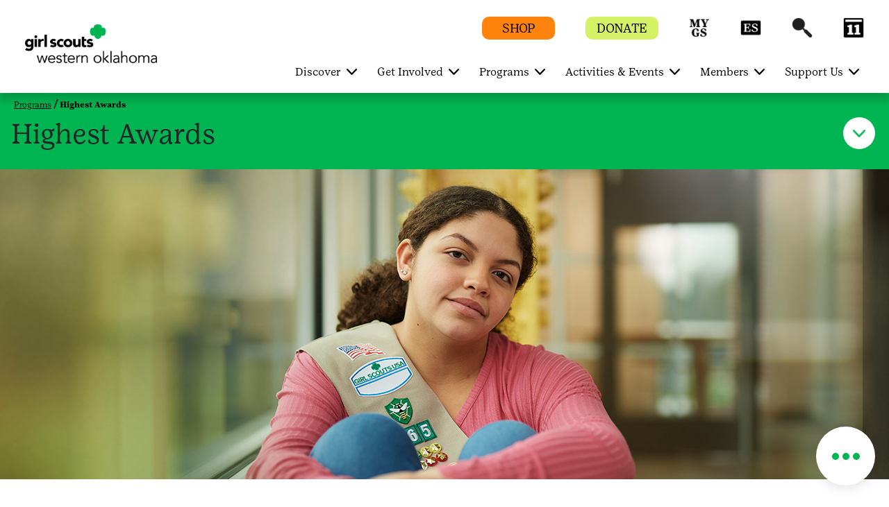

--- FILE ---
content_type: text/html;charset=utf-8
request_url: https://www.gswestok.org/en/Programs/highest-awards.html
body_size: 22399
content:

<!DOCTYPE HTML>
<html lang="en">
    <head>
    <meta charset="UTF-8"/>
    <meta name="viewport" content="width=device-width, initial-scale=1.0, maximum-scale=2.0, user-scalable=yes"/>
    
    
    
    <meta name="template" content="portal-child-page-template"/>
    <script defer="defer" type="text/javascript" src="https://rum.hlx.page/.rum/@adobe/helix-rum-js@%5E2/dist/rum-standalone.js" data-routing="env=prod,tier=publish,ams=Girl Scouts" integrity="" crossorigin="anonymous" data-enhancer-version="" data-enhancer-hash=""></script>
<link rel="shortcut icon" href="/content/dam/gsusa-redesign/favicon.ico"/>
    <div class="skipToContent_div" style="visibility: hidden;">
        <a href="#main-content" class="visually-hidden focusable skip-link">Skip to main content</a>
    </div>
    
        <input type="hidden" class="editmodeCouncil" value="false"/>
        <input type="hidden" class="editmodeCamp" value="false"/>
    
    
    
    
    
<link rel="stylesheet" href="/etc.clientlibs/gsusafoundation/clientlibs/clientlib-gsusa-site.min.css" type="text/css">
<script src="/etc.clientlibs/clientlibs/granite/jquery.min.js"></script>
<script src="/etc.clientlibs/clientlibs/granite/utils.min.js"></script>
<script src="/etc.clientlibs/clientlibs/granite/jquery/granite.min.js"></script>
<script src="/etc.clientlibs/foundation/clientlibs/jquery.min.js"></script>
<script src="/etc.clientlibs/gsusafoundation/clientlibs/clientlib-gsusa-site.min.js"></script>



    


    
    
    

    

    
    
    

    
    

    <meta name="twitter:card" content="summary_large_image"/>
    <meta name="twitter:site" content="@girlscouts"/>
    
        <meta property="og:title" content="Highest Awards | Girl Scouts"/>
        <meta name="twitter:title" content="Highest Awards | Girl Scouts"/>
    
    
        <meta property="og:site_name" content="Girl Scouts of the USA"/>
    
    
    
    
    
        <meta property="og:description" content="Girl Scouts’ highest awards give you the framework to make lasting
change in your community. Learn more about the Gold, Silver, and Bronze
Awards in Girl Scouting."/>
        <meta name="twitter:description" content="Girl Scouts’ highest awards give you the framework to make lasting
change in your community. Learn more about the Gold, Silver, and Bronze
Awards in Girl Scouting."/>
    
    
        <meta property="og:image" content="https://www.gswestok.org/content/dam/girlscouts-shared-redesign/images/image-library/portraits/Portraits_054_1920X450.jpg"/>
        <meta name="twitter:image" content="https://www.gswestok.org/content/dam/girlscouts-shared-redesign/images/image-library/portraits/Portraits_054_1920X450.jpg"/>
    
    
        <meta property="fb:app_id" content="419540344831322"/>
    

    <meta http-equiv="X-UA-Compatible" content="IE=9"/>
    <meta http-equiv="content-type" content="text/html; charset=UTF-8"/>

    

    

    
        <meta name="description" content="Girl Scouts’ highest awards give you the framework to make lasting
change in your community. Learn more about the Gold, Silver, and Bronze
Awards in Girl Scouting."/>
    

    
    
        <title>Highest Awards | Girl Scouts</title>
    
    
        <script type="text/javascript">
            (function (w, d, s, l, i) {
                w[l] = w[l] || [];
                w[l].push({ 'gtm.start': new Date().getTime(), event: 'gtm.js' });
                var f = d.getElementsByTagName(s)[0], j = d.createElement(s), dl = l != 'dataLayer' ? '&l=' + l : '';
                j.async = true; j.src = '//www.googletagmanager.com/gtm.js?id=' + i + dl;
                f.parentNode.insertBefore(j, f);
            })(window, document, 'script', 'dataLayer', 'GTM-WZXGHFN');
        </script>
    
    
        <script async src="https://www.googletagmanager.com/gtag/js?id=UA-2777333-29"></script>
        <script>
            window.dataLayer = window.dataLayer || [];
            function gtag() { dataLayer.push(arguments); }
            gtag('js', new Date());
            gtag('config', 'UA-2777333-29');
        </script>
    
    
        <script async src="https://www.googletagmanager.com/gtag/js?id=G-3C1683PVY4"></script>
        <script>
            window.dataLayer = window.dataLayer || [];
            function gtag() { dataLayer.push(arguments); }
            gtag('js', new Date());
            gtag('config', 'G-3C1683PVY4');
        </script>
    
    
        <script type="text/javascript">
            (function (w, d, s, l, i) {
                w[l] = w[l] || [];
                w[l].push({ 'gtm.start': new Date().getTime(), event: 'gtm.js' });
                var f = d.getElementsByTagName(s)[0], j = d.createElement(s), dl = l != 'dataLayer' ? '&l=' + l : '';
                j.async = true; j.src = '//www.googletagmanager.com/gtm.js?id=' + i + dl;
                f.parentNode.insertBefore(j, f);
            })(window, document, 'script', 'dataLayer', 'GTM-TGGWNNL');
        </script>
    

    
        <script src="https://www.girlscouts.org/includes/join/council_ebiz_conversion_include.js"></script>

<script src="//assets.adobedtm.com/8fdbb9077cc907df83e5ac2a5b43422f8da0b942/satelliteLib-bb18513808a98604770fc998d5a771a05077e51f.js"></script>


<script>


/////////////////////////////////////
// BEGIN
/////////////////////////////////////


/////////////////////////////////////
// Initialize
/////////////////////////////////////

// Data Layer Object

digitalData = {}; 
digitalData.page = {};
digitalData.page.pageInfo = {};
digitalData.page.category = {};
digitalData.navigation = {};
digitalData.cart = {};
digitalData.transaction = {};
digitalData.error = {};
digitalData.error = {};
digitalData.conversion = {};

function urlParam( name ) {
    url = location.href;
    name = name.replace(/[\[]/,"\\\[").replace(/[\]]/,"\\\]");
    var regexS = "[\\?&]"+name+"=([^&#]*)";
    var regex = new RegExp( regexS );
    var results = regex.exec( url );
    return results == null ? null : results[1];
}



/////////////////////////////////////
// Page Objects
/////////////////////////////////////

digitalData.page.pageInfo.pageName = document.title;
digitalData.page.pageInfo.pageUrl = document.URL;
digitalData.page.pageInfo.pageName = document.title;
digitalData.page.pageInfo.pagePathName = document.location.pathname;
digitalData.page.pageInfo.websiteSection = document.domain;

digitalData.page.category.primaryCategory = "n/a";
digitalData.page.category.subCategory1 = "n/a";
digitalData.page.category.subCategory2 = "n/a";
digitalData.page.category.subCategory3 = "n/a";

if(document.location.pathname == "/" || 
                        document.location.pathname.substr(document.location.pathname.length-8,8) == "/en.html") {
            digitalData.page.category.primaryCategory = "Home";
} else if(document.location.pathname.length > 1) {
  var myPaths = document.location.pathname.split("/");
  var enPos = 0;
  for (var i = 0; i < myPaths.length; i++) {
      //console.log("pos:"+i+":"+myPaths[i]);
      // first, get to en, then start capturing levels
    if(myPaths[i] == "en" || myPaths[i] == "en.html") {
        enPos = i;
        break;
    }
  }
  // get primaryCategory
  priCatPos = enPos+1;
  //console.log("myPaths.length:"+myPaths.length+" | priCat Pos: " +priCatPos+ " | " + myPaths[priCatPos]);
  if(myPaths.length > priCatPos) {
            thisCat = myPaths[priCatPos].split(".");
            digitalData.page.category.primaryCategory = thisCat[0].toLowerCase().replace(/-/g," ").replace(/\b[a-z]/g, function(letter) { return letter.toUpperCase(); });
  }
  // get subCategory1
  subCat1Pos = enPos+2;
  if(myPaths.length > subCat1Pos) {
            thisCat = myPaths[subCat1Pos].split(".");
            digitalData.page.category.subCategory1 = thisCat[0].toLowerCase().replace(/-/g," ").replace(/\b[a-z]/g, function(letter) { return letter.toUpperCase(); });
  }
  // get subCategory2
  subCat2Pos = enPos+3;
  if(myPaths.length > subCat2Pos) {
            thisCat = myPaths[subCat2Pos].split(".");
            digitalData.page.category.subCategory2 = thisCat[0].toLowerCase().replace(/-/g," ").replace(/\b[a-z]/g, function(letter) { return letter.toUpperCase(); });
  }
  // get subCategory3
  subCat3Pos = enPos+4;
  if(myPaths.length > subCat3Pos) {
            thisCat = myPaths[subCat3Pos].split(".");
            digitalData.page.category.subCategory3 = thisCat[0].toLowerCase().replace(/-/g," ").replace(/\b[a-z]/g, function(letter) { return letter.toUpperCase(); });
  }
}



/////////////////////////////////////
// Capture Error
/////////////////////////////////////

if(document.title=="404") {
  digitalData.error.errorCode = "zero";
}

  

/////////////////////////////////////
// Search - Council
/////////////////////////////////////

// if page is search results page
if(window.location.href.indexOf("/site-search.html") > -1) {
	digitalData.page.pageInfo.onsiteSearchTerm = decodeURIComponent(urlParam('q').replace(/\+/g," "));

	if(document.querySelector('.search.section') != null) {
		digitalData.page.pageInfo.onsiteSearchResults = 0;
		if(document.querySelector('.search.section').innerHTML.search("Results for") > -1) {
			digitalData.page.pageInfo.onsiteSearchResults = 1;
			if (digitalData.page.pageInfo.onsiteSearchResults == 0) {
				digitalData.page.pageInfo.onsiteSearchResults = "zero";
				//turn off tracking for now due to license
				//_satellite.track('no search results');
			} else {
				//turn off tracking for now due to license
				//_satellite.track('search results');
			}
		}
	}
}

/////////////////////////////////////
// END
/////////////////////////////////////


</script>


<style>
#header .searchField {display:none !important}
.grayRow, .grayrow, .gray-row, .gray_row { background-color: #a8a8a8 !important; }
</style>
    
    
</head>
    <body class="portal-page page basicpage" id="portal-page-9d876f989e">
        
        
        
            




            



            
<div class="root responsivegrid">


<div class="aem-Grid aem-Grid--12 aem-Grid--default--12 ">
    
    <div class="header aem-GridColumn aem-GridColumn--default--12"><main class="main-landmark_text">
	
	
	
		<div class="article-tophead">
		  <div class="container-fluid article-white-navarea" id="article-white-navarea">
			 <div class="nav-contain container-fluid">
				<nav class="gs-navbarDropmenu navbar navbar-expand-lg navbar-dark article-nav-contain sticky-header" id="article-header-Nav">
				   <!--first 3 tabs code Starts here-->
				   <div class="container homepagemenuRelative gswestok-redesign">
					  
					  <div class="is-mobile">
						
						
						  <a class="navbar-brand council-header" style="width: 150px; height: px" href="/">
							  <img class="default-icon-img" src="/content/dam/girlscouts-shared-redesign/images/2021-logos-original/gswestok-white.png" alt="Home"/>
							  <img class="sticky-icon-img" src="/content/dam/girlscouts-shared-redesign/images/2021-logos-original/gswestok-green.png" alt="Home"/>
							  <img class="d-none d-print-block" src="/content/dam/girlscouts-shared-redesign/images/2021-logos-original/gswestok-green.png" alt="Home"/>
						  </a>
					  </div>
					  <div class="is-desktop">
						
						  
						  <a class="navbar-brand council-header" style="width: 190px; height: px" href="/">
							  <img class="default-icon-img" src="/content/dam/girlscouts-shared-redesign/images/2021-logos-original/gswestok-white.png" alt="Home"/>
							  <img class="sticky-icon-img" src="/content/dam/girlscouts-shared-redesign/images/2021-logos-original/gswestok-green.png" alt="Home"/>
							  <img class="d-none d-print-block" src="/content/dam/girlscouts-shared-redesign/images/2021-logos-original/gswestok-green.png" alt="Home"/>
						  </a>
					  </div>
					  <div class="header-container">
						
							
						 
							
						 
							
							   <span class="mob-search-icon header-search ">
							   <a class="top-link" href="javascript:void(0)" aria-label="Search" role="button">
							   <span class="search-icon"></span>
							   <img aria-hidden="true" class="default-icon-img" src="/content/dam/gsusa-redesign/GSWeb-Icons-60px_search-white.png" alt="Search"/>
							   <img aria-hidden="true" class="sticky-icon-img" src="/content/dam/gsusa-redesign/GSWeb-Icons-60px_search-black.png" alt="Search"/>
							   </a>
							   </span>
							
						 
							
						 
						 <button class="navbar-toggler" type="button" data-toggle="collapse" data-target="#navbarSupportedContent" aria-controls="navbarSupportedContent" aria-expanded="false" aria-label="Toggle navigation">
						 <span class="navbar-toggler-icon"></span>
						 <span class="invisible close" aria-label="Close"></span>
						 </button>
						 <button class="close-search-container" type="button" data-toggle="collapse" data-target="#navbarSupportedContent" aria-controls="navbarSupportedContent" aria-expanded="false" aria-label="Toggle navigation">
						 	<span class="invisible close-search"></span>
						 </button>
					  </div>
					  <div class="header-eyebrow for-desktop">
						 <ul>
							
							   <li class="eyebrow-btn" style="background-color:#FF830C">
								  <a href="https://www.gswestok.org/en/discover/our-council/retail-shop.html">
								  <span class="eyebrow-span" style="color:#000000">SHOP</span>
								  </a>
							   </li>
							
							
							   <li class="eyebrow-btn" style="background-color:#D5F267">
								  <a href="https://interland3.donorperfect.net/weblink/weblink.aspx?name=gswestok&id=30">
								  <span class="eyebrow-span" style="color:#000000">DONATE</span>
								  </a>
							   </li>
							
							
							   
								  <li class="eyebrow-icons " style="background : # ">
									 <a href="https://mygs.girlscouts.org/" target="_blank" aria-label="MyGS" role="button">
									 <span style="background : # ">MyGS</span>
									 <img class="default-icon-img" src="/content/dam/gswestok-redesign/images/icons/GSWeb-Icon_MYGS-white.png" alt="MyGS" title="MyGS"/>
									 <img class="sticky-icon-img" src="/content/dam/gswestok-redesign/images/icons/GSWeb-Icon_MYGS-black.png" alt="MyGS" title="MyGS"/>
									 </a>
								  </li>
							   
							   
							   
							
							   
								  <li class="eyebrow-icons " style="background : # ">
									 <a href="https://www.girlscouts.org/es.html" aria-label="Espanol" role="button">
									 <span style="background : # ">Espanol</span>
									 <img class="default-icon-img" src="/content/dam/gsusa-redesign/GSWeb-Icons-60px_ES-white.png" alt="Espanol" title="Espanol"/>
									 <img class="sticky-icon-img" src="/content/dam/gsusa-redesign/GSWeb-Icons-60px_ES-black.png" alt="Espanol" title="Espanol"/>
									 </a>
								  </li>
							   
							   
							   
							
							   
							   
							   
								  <li class="header-search ">
									 <a class="top-link" href="javascript:void(0)" aria-label="Search" role="button">
									 <span class="search-icon"></span>
									 <img aria-hidden="true" class="default-icon-img" src="/content/dam/gsusa-redesign/GSWeb-Icons-60px_search-white.png" alt="Search" title="Search"/>
									 <img aria-hidden="true" class="sticky-icon-img" src="/content/dam/gsusa-redesign/GSWeb-Icons-60px_search-black.png" alt="Search" title="Search"/>
									 </a>
								  </li>
							   
							
							   
								  <li class="eyebrow-icons " style="background : # ">
									 <a href="https://www.gswestok.org/en/Activities-and-Events/activites/Activity-Calendar.html" target="_blank" aria-label="Calendar" role="button">
									 <span style="background : # ">Calendar</span>
									 <img class="default-icon-img" src="/content/dam/gsusa-redesign/GSWeb-Icons-60px_calendar-white.png" alt="Calendar" title="Calendar"/>
									 <img class="sticky-icon-img" src="/content/dam/gsusa-redesign/GSWeb-Icons-60px_calendar-black.png" alt="Calendar" title="Calendar"/>
									 </a>
								  </li>
							   
							   
							   
							
						 </ul>
					  </div>
					  <!--first 3 tabs code ends here-->
					  
						 <div class="collapse navbar-collapse " id="navbarSupportedContent">
							<ul class="navbar-nav ml-auto">
							   
								  <li class="nav-item dropdown" data-hideonmobile="false" data-hideonweb="false">
									 
									 
									 	<a href='javascript:void(0)' class='dropdown-toggle nav-mobile-caret' target="_self" data-toggle='dropdown'><span class='caret'></span></a>
									 	<a class="nav-link dropdown-toggle navbar-dropdown" target="_self" href="/en/discover.html" aria-haspopup="true" aria-expanded="false">
									 
									 <span aria-hidden="false" class="showonweb hideonmobile">Discover</span>
									 <span aria-hidden="false" class="hide showonmobiletwo">Discover</span>
									 </a>
									 <div class="dropdown-menu" role="navigation">
										<div class="container">
										   <div class="row">
											  
												 
													<div class="col-md-3" data-hideonmobile="false" data-hideonweb="false">
													   
													   
														  <a href="/en/discover/about.html" class="nav-link-head">
															 <p class="featurePageMenu">
																<span aria-hidden="false" class="gs-menu-nlink nav-link showonweb hideonmobile">About Girl Scouts</span>
																<span aria-hidden="false" class="gs-menu-nlink nav-link hide showonmobiletwo">About Girl Scouts</span>
															 </p>
														  </a>
													   
													   
														  
															 <ul class="nav flex-column">
																
																   <li class="nav-item" data-hideonmobile="false" data-hideonweb="false">
																	  
																	  
																		 <a class="nav-link" href="/en/discover/our-council.html">
																		 <span aria-hidden="false" class="showonweb hideonmobile">Who We Are</span>
																		 <span aria-hidden="false" class="hide showonmobiletwo">Who We Are</span>
																		 </a>
																	  
																   </li>
																
																   <li class="nav-item" data-hideonmobile="false" data-hideonweb="false">
																	  
																	  
																		 <a class="nav-link" href="/en/discover/about/Girl-Scouts-History.html">
																		 <span aria-hidden="false" class="showonweb hideonmobile">Girl Scouts History</span>
																		 <span aria-hidden="false" class="hide showonmobiletwo">Girl Scouts History</span>
																		 </a>
																	  
																   </li>
																
																   <li class="nav-item" data-hideonmobile="false" data-hideonweb="false">
																	  
																	  
																		 <a class="nav-link" href="/en/discover/about/Girl-Scouts-Speak.html">
																		 <span aria-hidden="false" class="showonweb hideonmobile">Girl Scouts Speak</span>
																		 <span aria-hidden="false" class="hide showonmobiletwo">Girl Scouts Speak</span>
																		 </a>
																	  
																   </li>
																
																   <li class="nav-item" data-hideonmobile="false" data-hideonweb="false">
																	  
																	  
																		 <a class="nav-link" href="/en/discover/about/Advocacy-Practices-Guidelines.html">
																		 <span aria-hidden="false" class="showonweb hideonmobile">501(c) (3) Advocacy Practices &amp; Guidelines</span>
																		 <span aria-hidden="false" class="hide showonmobiletwo">501(c) (3) Advocacy Practices &amp; Guidelines</span>
																		 </a>
																	  
																   </li>
																
															 </ul>
														  
													   
													</div>
												 
													<div class="col-md-3" data-hideonmobile="false" data-hideonweb="false">
													   
													   
														  <a href="/en/discover/our-council.html" class="nav-link-head">
															 <p class="featurePageMenu">
																<span aria-hidden="false" class="gs-menu-nlink nav-link showonweb hideonmobile">Our Local Council</span>
																<span aria-hidden="false" class="gs-menu-nlink nav-link hide showonmobiletwo">Our Local Council</span>
															 </p>
														  </a>
													   
													   
														  
															 <ul class="nav flex-column">
																
																   <li class="nav-item" data-hideonmobile="false" data-hideonweb="false">
																	  
																	  
																		 <a class="nav-link" href="/en/discover/our-council/contact.html">
																		 <span aria-hidden="false" class="showonweb hideonmobile">Contact Us</span>
																		 <span aria-hidden="false" class="hide showonmobiletwo">Contact Us</span>
																		 </a>
																	  
																   </li>
																
																   <li class="nav-item" data-hideonmobile="false" data-hideonweb="false">
																	  
																	  
																		 <a class="nav-link" href="/en/discover/our-council/Governance.html">
																		 <span aria-hidden="false" class="showonweb hideonmobile">Governance</span>
																		 <span aria-hidden="false" class="hide showonmobiletwo">Governance</span>
																		 </a>
																	  
																   </li>
																
																   <li class="nav-item" data-hideonmobile="false" data-hideonweb="false">
																	  
																	  
																		 <a class="nav-link" href="/en/discover/our-council/retail-shop.html">
																		 <span aria-hidden="false" class="showonweb hideonmobile">Retail Shop</span>
																		 <span aria-hidden="false" class="hide showonmobiletwo">Retail Shop</span>
																		 </a>
																	  
																   </li>
																
																   <li class="nav-item" data-hideonmobile="false" data-hideonweb="false">
																	  
																	  
																		 <a class="nav-link" href="/en/discover/our-council/Camp-Properties.html">
																		 <span aria-hidden="false" class="showonweb hideonmobile">Camp Properties</span>
																		 <span aria-hidden="false" class="hide showonmobiletwo">Camp Properties</span>
																		 </a>
																	  
																   </li>
																
																   <li class="nav-item" data-hideonmobile="false" data-hideonweb="false">
																	  
																	  
																		 <a class="nav-link" href="/en/discover/our-council/jobs.html">
																		 <span aria-hidden="false" class="showonweb hideonmobile">Jobs</span>
																		 <span aria-hidden="false" class="hide showonmobiletwo">Jobs</span>
																		 </a>
																	  
																   </li>
																
																   <li class="nav-item" data-hideonmobile="false" data-hideonweb="false">
																	  
																	  
																		 <a class="nav-link" href="https://www.gswestok.org/en/discover/national-council-delegates.html">
																		 <span aria-hidden="false" class="showonweb hideonmobile">National Council Delegates</span>
																		 <span aria-hidden="false" class="hide showonmobiletwo">National Council Delegates</span>
																		 </a>
																	  
																   </li>
																
																   <li class="nav-item" data-hideonmobile="false" data-hideonweb="false">
																	  
																	  
																		 <a class="nav-link" href="/en/discover/our-council/Meet-the-Staff.html">
																		 <span aria-hidden="false" class="showonweb hideonmobile">Meet the Staff</span>
																		 <span aria-hidden="false" class="hide showonmobiletwo">Meet the Staff</span>
																		 </a>
																	  
																   </li>
																
																   <li class="nav-item" data-hideonmobile="false" data-hideonweb="false">
																	  
																	  
																		 <a class="nav-link" href="/en/discover/our-council/financial-reports.html">
																		 <span aria-hidden="false" class="showonweb hideonmobile">Financial Reports</span>
																		 <span aria-hidden="false" class="hide showonmobiletwo">Financial Reports</span>
																		 </a>
																	  
																   </li>
																
																   <li class="nav-item" data-hideonmobile="false" data-hideonweb="false">
																	  
																	  
																		 <a class="nav-link" href="/en/discover/our-council/news-media-press-announcements.html">
																		 <span aria-hidden="false" class="showonweb hideonmobile">News</span>
																		 <span aria-hidden="false" class="hide showonmobiletwo">News</span>
																		 </a>
																	  
																   </li>
																
																   <li class="nav-item" data-hideonmobile="false" data-hideonweb="false">
																	  
																	  
																		 <a class="nav-link" href="/en/discover/our-council/Educators.html">
																		 <span aria-hidden="false" class="showonweb hideonmobile">Educators</span>
																		 <span aria-hidden="false" class="hide showonmobiletwo">Educators</span>
																		 </a>
																	  
																   </li>
																
															 </ul>
														  
													   
													</div>
												 
											  
											  <div class="col-md-3 gs-menuImg ml-auto" style="background-color:#00B451">
												  
													  <a href="/en/discover.html" target="">
												  
												 <img src="/content/dam/gsusa-redesign/WebNavigation_Discover.png" alt="" class="img-fluid"/>
												  
													  </a>
												  
												 <p style="color:#000000">Discover your local Girl Scout council: about Girl Scouts, what they do, what activities are available locally, and how to contact us.</p>
											  </div>
										   </div>
										</div>
									 </div>
								  </li>
							   
								  <li class="nav-item dropdown" data-hideonmobile="false" data-hideonweb="false">
									 
									 
									 	<a href='javascript:void(0)' class='dropdown-toggle nav-mobile-caret' target="_self" data-toggle='dropdown'><span class='caret'></span></a>
									 	<a class="nav-link dropdown-toggle navbar-dropdown" target="_self" href="/en/get-involved.html" aria-haspopup="true" aria-expanded="false">
									 
									 <span aria-hidden="false" class="showonweb hideonmobile">Get Involved</span>
									 <span aria-hidden="false" class="hide showonmobiletwo">Get Involved</span>
									 </a>
									 <div class="dropdown-menu" role="navigation">
										<div class="container">
										   <div class="row">
											  
												 
													<div class="col-md-3" data-hideonmobile="false" data-hideonweb="false">
													   
													   
														  <a href="/en/get-involved/join.html" class="nav-link-head">
															 <p class="featurePageMenu">
																<span aria-hidden="false" class="gs-menu-nlink nav-link showonweb hideonmobile">Become a Girl Scout</span>
																<span aria-hidden="false" class="gs-menu-nlink nav-link hide showonmobiletwo">Become a Girl Scout</span>
															 </p>
														  </a>
													   
													   
														  
															 <ul class="nav flex-column">
																
																   <li class="nav-item" data-hideonmobile="false" data-hideonweb="false">
																	  
																	  
																		 <a class="nav-link" href="/en/get-involved/join/Grade-Levels.html">
																		 <span aria-hidden="false" class="showonweb hideonmobile">Grade Levels</span>
																		 <span aria-hidden="false" class="hide showonmobiletwo">Grade Levels</span>
																		 </a>
																	  
																   </li>
																
																   <li class="nav-item" data-hideonmobile="false" data-hideonweb="false">
																	  
																	  
																		 <a class="nav-link" href="/en/get-involved/join/Attend-Information-Session.html">
																		 <span aria-hidden="false" class="showonweb hideonmobile">Attend an Information Session</span>
																		 <span aria-hidden="false" class="hide showonmobiletwo">Attend an Information Session</span>
																		 </a>
																	  
																   </li>
																
																   <li class="nav-item" data-hideonmobile="false" data-hideonweb="false">
																	  
																	  
																		 <a class="nav-link" href="/en/get-involved/join.html">
																		 <span aria-hidden="false" class="showonweb hideonmobile">Join Now</span>
																		 <span aria-hidden="false" class="hide showonmobiletwo">Join Now</span>
																		 </a>
																	  
																   </li>
																
															 </ul>
														  
													   
													</div>
												 
													<div class="col-md-3" data-hideonmobile="false" data-hideonweb="false">
													   
													   
														  <a href="/en/get-involved/become-a-volunteer.html" class="nav-link-head">
															 <p class="featurePageMenu">
																<span aria-hidden="false" class="gs-menu-nlink nav-link showonweb hideonmobile">Become a Volunteer</span>
																<span aria-hidden="false" class="gs-menu-nlink nav-link hide showonmobiletwo">Become a Volunteer</span>
															 </p>
														  </a>
													   
													   
														  
															 <ul class="nav flex-column">
																
																   <li class="nav-item" data-hideonmobile="false" data-hideonweb="false">
																	  
																	  
																		 <a class="nav-link" href="https://www.gswestok.org/en/members/for-volunteers/forms-and-documents.html">
																		 <span aria-hidden="false" class="showonweb hideonmobile">Forms and Documents</span>
																		 <span aria-hidden="false" class="hide showonmobiletwo">Forms and Documents</span>
																		 </a>
																	  
																   </li>
																
															 </ul>
														  
													   
													</div>
												 
													<div class="col-md-3" data-hideonmobile="false" data-hideonweb="false">
													   
													   
														  <a href="/en/support-us/donate-locally/lifetime-membership.html" class="nav-link-head">
															 <p class="featurePageMenu">
																<span aria-hidden="false" class="gs-menu-nlink nav-link showonweb hideonmobile">Become a Lifetime Member</span>
																<span aria-hidden="false" class="gs-menu-nlink nav-link hide showonmobiletwo">Become a Lifetime Member</span>
															 </p>
														  </a>
													   
													   
														  
													   
													</div>
												 
											  
											  <div class="col-md-3 gs-menuImg ml-auto" style="background-color:#1496D4">
												  
													  <a href="/en/get-involved.html" target="">
												  
												 <img src="/content/dam/gsusa-redesign/WebNavigation_GetInvolved.png" alt="" class="img-fluid"/>
												  
													  </a>
												  
												 <p style="color:#000000">Learn how to get involved with Girl Scouts: join a troop, go solo, or become a volunteer.</p>
											  </div>
										   </div>
										</div>
									 </div>
								  </li>
							   
								  <li class="nav-item dropdown" data-hideonmobile="false" data-hideonweb="false">
									 
									 
									 	<a href='javascript:void(0)' class='dropdown-toggle nav-mobile-caret' target="_self" data-toggle='dropdown'><span class='caret'></span></a>
									 	<a class="nav-link dropdown-toggle navbar-dropdown" target="_self" href="/en/Programs.html" aria-haspopup="true" aria-expanded="false">
									 
									 <span aria-hidden="false" class="showonweb hideonmobile">Programs</span>
									 <span aria-hidden="false" class="hide showonmobiletwo">Programs</span>
									 </a>
									 <div class="dropdown-menu" role="navigation">
										<div class="container">
										   <div class="row">
											  
												 
													<div class="col-md-3" data-hideonmobile="false" data-hideonweb="false">
													   
													   
														  <a href="/en/Programs/cookies.html" class="nav-link-head">
															 <p class="featurePageMenu">
																<span aria-hidden="false" class="gs-menu-nlink nav-link showonweb hideonmobile">Cookies</span>
																<span aria-hidden="false" class="gs-menu-nlink nav-link hide showonmobiletwo">Cookies</span>
															 </p>
														  </a>
													   
													   
														  
															 <ul class="nav flex-column">
																
																   <li class="nav-item" data-hideonmobile="false" data-hideonweb="false">
																	  
																	  
																		 <a class="nav-link" href="/en/Programs/cookies/about-girl-scout-cookies.html">
																		 <span aria-hidden="false" class="showonweb hideonmobile">About Girl Scout Cookies</span>
																		 <span aria-hidden="false" class="hide showonmobiletwo">About Girl Scout Cookies</span>
																		 </a>
																	  
																   </li>
																
																   <li class="nav-item" data-hideonmobile="false" data-hideonweb="false">
																	  
																	  
																		 <a class="nav-link" href="/en/Programs/cookies/Cookie-History.html">
																		 <span aria-hidden="false" class="showonweb hideonmobile">Cookie History</span>
																		 <span aria-hidden="false" class="hide showonmobiletwo">Cookie History</span>
																		 </a>
																	  
																   </li>
																
																   <li class="nav-item" data-hideonmobile="false" data-hideonweb="false">
																	  
																	  
																		 <a class="nav-link" href="/en/Programs/cookies/Support-Girls-Success.html">
																		 <span aria-hidden="false" class="showonweb hideonmobile">Support Girls’ Success</span>
																		 <span aria-hidden="false" class="hide showonmobiletwo">Support Girls’ Success</span>
																		 </a>
																	  
																   </li>
																
																   <li class="nav-item" data-hideonmobile="false" data-hideonweb="false">
																	  
																	  
																		 <a class="nav-link" href="/en/Programs/cookies/Meet-the-Cookies.html">
																		 <span aria-hidden="false" class="showonweb hideonmobile">Meet the Cookies</span>
																		 <span aria-hidden="false" class="hide showonmobiletwo">Meet the Cookies</span>
																		 </a>
																	  
																   </li>
																
																   <li class="nav-item" data-hideonmobile="false" data-hideonweb="false">
																	  
																	  
																		 <a class="nav-link" href="/en/Programs/cookies/find-cookies.html">
																		 <span aria-hidden="false" class="showonweb hideonmobile">Find Cookies</span>
																		 <span aria-hidden="false" class="hide showonmobiletwo">Find Cookies</span>
																		 </a>
																	  
																   </li>
																
																   <li class="nav-item" data-hideonmobile="false" data-hideonweb="false">
																	  
																	  
																		 <a class="nav-link" href="/en/Programs/cookies/for-cookie-sellers.html">
																		 <span aria-hidden="false" class="showonweb hideonmobile"> For Cookie Sellers</span>
																		 <span aria-hidden="false" class="hide showonmobiletwo"> For Cookie Sellers</span>
																		 </a>
																	  
																   </li>
																
															 </ul>
														  
													   
													</div>
												 
													<div class="col-md-3" data-hideonmobile="false" data-hideonweb="false">
													   
													   
														  <a href="/en/Programs/camp-and-outdoors.html" class="nav-link-head">
															 <p class="featurePageMenu">
																<span aria-hidden="false" class="gs-menu-nlink nav-link showonweb hideonmobile">Camp &amp; Outdoors</span>
																<span aria-hidden="false" class="gs-menu-nlink nav-link hide showonmobiletwo">Camp &amp; Outdoors</span>
															 </p>
														  </a>
													   
													   
														  
															 <ul class="nav flex-column">
																
																   <li class="nav-item" data-hideonmobile="false" data-hideonweb="false">
																	  
																		 <a class="nav-link" target="_blank" href="https://camptrivera.org/">
																		 <span aria-hidden="false" class="showonweb hideonmobile">Camp Trivera</span>
																		 <span aria-hidden="false" class="hide showonmobiletwo">Camp Trivera</span>
																		 </a>
																	  
																	  
																   </li>
																
																   <li class="nav-item" data-hideonmobile="false" data-hideonweb="false">
																	  
																	  
																		 <a class="nav-link" href="/en/Programs/camp-ekowah.html">
																		 <span aria-hidden="false" class="showonweb hideonmobile">Camp Ekowah</span>
																		 <span aria-hidden="false" class="hide showonmobiletwo">Camp Ekowah</span>
																		 </a>
																	  
																   </li>
																
																   <li class="nav-item" data-hideonmobile="false" data-hideonweb="false">
																	  
																	  
																		 <a class="nav-link" href="/en/Programs/summer-camp.html">
																		 <span aria-hidden="false" class="showonweb hideonmobile">Summer Camp</span>
																		 <span aria-hidden="false" class="hide showonmobiletwo">Summer Camp</span>
																		 </a>
																	  
																   </li>
																
																   <li class="nav-item" data-hideonmobile="false" data-hideonweb="false">
																	  
																		 <a class="nav-link" target="_blank" href="https://gswestok.wufoo.com/forms/sx5xm430913re8/">
																		 <span aria-hidden="false" class="showonweb hideonmobile">Book Your Troop</span>
																		 <span aria-hidden="false" class="hide showonmobiletwo">Book Your Troop</span>
																		 </a>
																	  
																	  
																   </li>
																
																   <li class="nav-item" data-hideonmobile="false" data-hideonweb="false">
																	  
																	  
																		 <a class="nav-link" href="https://www.gswestok.org/en/Programs/spring-break.html">
																		 <span aria-hidden="false" class="showonweb hideonmobile">Spring Break Pop-Ins</span>
																		 <span aria-hidden="false" class="hide showonmobiletwo">Spring Break Pop-Ins</span>
																		 </a>
																	  
																   </li>
																
															 </ul>
														  
													   
													</div>
												 
													<div class="col-md-3" data-hideonmobile="false" data-hideonweb="false">
													   
													   
														  <a href="/en/Programs.html" class="nav-link-head">
															 <p class="featurePageMenu">
																<span aria-hidden="false" class="gs-menu-nlink nav-link showonweb hideonmobile">Opportunities to Excel</span>
																<span aria-hidden="false" class="gs-menu-nlink nav-link hide showonmobiletwo">Opportunities to Excel</span>
															 </p>
														  </a>
													   
													   
														  
															 <ul class="nav flex-column">
																
																   <li class="nav-item" data-hideonmobile="false" data-hideonweb="false">
																	  
																	  
																		 <a class="nav-link" href="/en/Programs/Fall-Product.html">
																		 <span aria-hidden="false" class="showonweb hideonmobile">Fall Product</span>
																		 <span aria-hidden="false" class="hide showonmobiletwo">Fall Product</span>
																		 </a>
																	  
																   </li>
																
																   <li class="nav-item" data-hideonmobile="false" data-hideonweb="false">
																	  
																	  
																		 <a class="nav-link" href="/en/Programs/STEAM.html">
																		 <span aria-hidden="false" class="showonweb hideonmobile">STEAM</span>
																		 <span aria-hidden="false" class="hide showonmobiletwo">STEAM</span>
																		 </a>
																	  
																   </li>
																
																   <li class="nav-item" data-hideonmobile="false" data-hideonweb="false">
																	  
																	  
																		 <a class="nav-link" href="/en/Programs/highest-awards.html">
																		 <span aria-hidden="false" class="showonweb hideonmobile">Highest Awards</span>
																		 <span aria-hidden="false" class="hide showonmobiletwo">Highest Awards</span>
																		 </a>
																	  
																   </li>
																
																   <li class="nav-item" data-hideonmobile="false" data-hideonweb="false">
																	  
																	  
																		 <a class="nav-link" href="/en/Programs/badges-and-journeys.html">
																		 <span aria-hidden="false" class="showonweb hideonmobile">Badges and Journeys</span>
																		 <span aria-hidden="false" class="hide showonmobiletwo">Badges and Journeys</span>
																		 </a>
																	  
																   </li>
																
																   <li class="nav-item" data-hideonmobile="false" data-hideonweb="false">
																	  
																	  
																		 <a class="nav-link" href="/en/Programs/Travel.html">
																		 <span aria-hidden="false" class="showonweb hideonmobile">Travel</span>
																		 <span aria-hidden="false" class="hide showonmobiletwo">Travel</span>
																		 </a>
																	  
																   </li>
																
																   <li class="nav-item" data-hideonmobile="false" data-hideonweb="false">
																	  
																	  
																		 <a class="nav-link" href="/en/Programs/adventures-and-kits.html">
																		 <span aria-hidden="false" class="showonweb hideonmobile">Adventures and Kits</span>
																		 <span aria-hidden="false" class="hide showonmobiletwo">Adventures and Kits</span>
																		 </a>
																	  
																   </li>
																
															 </ul>
														  
													   
													</div>
												 
											  
											  <div class="col-md-3 gs-menuImg ml-auto" style="background-color:#5C1F8B">
												  
													  <a href="/en/Programs/cookies.html" target="">
												  
												 <img src="/content/dam/gsusa-redesign/WebNavigation_Cookies.png" alt="" class="img-fluid"/>
												  
													  </a>
												  
												 <p style="color:#FFFFFF">Check out our programs to see how girls learn essential life skills, make friends, and have fun. </p>
											  </div>
										   </div>
										</div>
									 </div>
								  </li>
							   
								  <li class="nav-item dropdown" data-hideonmobile="false" data-hideonweb="false">
									 
										<a href='javascript:void(0)' class='dropdown-toggle nav-mobile-caret' target="_blank" data-toggle='dropdown'><span class='caret'></span></a>
										<a class="nav-link dropdown-toggle navbar-dropdown" target="_blank" href="/en/Activities-and-Events.html" aria-haspopup="true" aria-expanded="false">
									 
									 
									 <span aria-hidden="false" class="showonweb hideonmobile">Activities &amp; Events</span>
									 <span aria-hidden="false" class="hide showonmobiletwo">Activities &amp; Events</span>
									 </a>
									 <div class="dropdown-menu" role="navigation">
										<div class="container">
										   <div class="row">
											  
												 
													<div class="col-md-3" data-hideonmobile="false" data-hideonweb="false">
													   
													   
														  <a href="/en/Activities-and-Events/Events.html" class="nav-link-head">
															 <p class="featurePageMenu">
																<span aria-hidden="false" class="gs-menu-nlink nav-link showonweb hideonmobile">Events</span>
																<span aria-hidden="false" class="gs-menu-nlink nav-link hide showonmobiletwo">Events</span>
															 </p>
														  </a>
													   
													   
														  
															 <ul class="nav flex-column">
																
																   <li class="nav-item" data-hideonmobile="false" data-hideonweb="false">
																	  
																	  
																		 <a class="nav-link" href="/en/Activities-and-Events/Events/Cookies-and-Cocktails.html">
																		 <span aria-hidden="false" class="showonweb hideonmobile">Cookies &amp; Cocktails</span>
																		 <span aria-hidden="false" class="hide showonmobiletwo">Cookies &amp; Cocktails</span>
																		 </a>
																	  
																   </li>
																
																   <li class="nav-item" data-hideonmobile="false" data-hideonweb="false">
																	  
																	  
																		 <a class="nav-link" href="/en/Activities-and-Events/Events/JLL-Luncheon.html">
																		 <span aria-hidden="false" class="showonweb hideonmobile">JLLS Luncheon</span>
																		 <span aria-hidden="false" class="hide showonmobiletwo">JLLS Luncheon</span>
																		 </a>
																	  
																   </li>
																
															 </ul>
														  
													   
													</div>
												 
													<div class="col-md-3" data-hideonmobile="false" data-hideonweb="false">
													   
													   
														  <a href="/en/Activities-and-Events/activites.html" class="nav-link-head">
															 <p class="featurePageMenu">
																<span aria-hidden="false" class="gs-menu-nlink nav-link showonweb hideonmobile">Activities</span>
																<span aria-hidden="false" class="gs-menu-nlink nav-link hide showonmobiletwo">Activities</span>
															 </p>
														  </a>
													   
													   
														  
															 <ul class="nav flex-column">
																
																   <li class="nav-item" data-hideonmobile="false" data-hideonweb="false">
																	  
																	  
																		 <a class="nav-link" href="/en/Activities-and-Events/activites/Activity-List.html">
																		 <span aria-hidden="false" class="showonweb hideonmobile">Activity List</span>
																		 <span aria-hidden="false" class="hide showonmobiletwo">Activity List</span>
																		 </a>
																	  
																   </li>
																
																   <li class="nav-item" data-hideonmobile="false" data-hideonweb="false">
																	  
																	  
																		 <a class="nav-link" href="/en/Activities-and-Events/activites/Activity-Calendar.html">
																		 <span aria-hidden="false" class="showonweb hideonmobile">Activity Calendar</span>
																		 <span aria-hidden="false" class="hide showonmobiletwo">Activity Calendar</span>
																		 </a>
																	  
																   </li>
																
															 </ul>
														  
													   
													</div>
												 
											  
											  <div class="col-md-3 gs-menuImg ml-auto" style="background-color:#FCB89D">
												  
													  <a href="/content/dam/gsusa-redesign/WebNavigation_Discover.png" target="">
												  
												 <img src="/content/dam/gswestok-redesign/images/photos/Activities.png" alt="" class="img-fluid"/>
												  
													  </a>
												  
												 <p style="color:#000000">Everything related to the activities and events available to Girl Scouts. </p>
											  </div>
										   </div>
										</div>
									 </div>
								  </li>
							   
								  <li class="nav-item dropdown" data-hideonmobile="false" data-hideonweb="false">
									 
									 
									 	<a href='javascript:void(0)' class='dropdown-toggle nav-mobile-caret' target="_self" data-toggle='dropdown'><span class='caret'></span></a>
									 	<a class="nav-link dropdown-toggle navbar-dropdown" target="_self" href="/en/members.html" aria-haspopup="true" aria-expanded="false">
									 
									 <span aria-hidden="false" class="showonweb hideonmobile">Members</span>
									 <span aria-hidden="false" class="hide showonmobiletwo">Members</span>
									 </a>
									 <div class="dropdown-menu" role="navigation">
										<div class="container">
										   <div class="row">
											  
												 
													<div class="col-md-3" data-hideonmobile="false" data-hideonweb="false">
													   
													   
														  <a href="/en/get-involved/join.html" class="nav-link-head">
															 <p class="featurePageMenu">
																<span aria-hidden="false" class="gs-menu-nlink nav-link showonweb hideonmobile">For Girl Scouts</span>
																<span aria-hidden="false" class="gs-menu-nlink nav-link hide showonmobiletwo">For Girl Scouts</span>
															 </p>
														  </a>
													   
													   
														  
															 <ul class="nav flex-column">
																
																   <li class="nav-item" data-hideonmobile="false" data-hideonweb="false">
																	  
																	  
																		 <a class="nav-link" href="/en/get-involved/join.html">
																		 <span aria-hidden="false" class="showonweb hideonmobile">Become a Girl Scout</span>
																		 <span aria-hidden="false" class="hide showonmobiletwo">Become a Girl Scout</span>
																		 </a>
																	  
																   </li>
																
															 </ul>
														  
													   
													</div>
												 
													<div class="col-md-3" data-hideonmobile="false" data-hideonweb="false">
													   
													   
														  <a href="/en/members/for-volunteers.html" class="nav-link-head">
															 <p class="featurePageMenu">
																<span aria-hidden="false" class="gs-menu-nlink nav-link showonweb hideonmobile">For Volunteers</span>
																<span aria-hidden="false" class="gs-menu-nlink nav-link hide showonmobiletwo">For Volunteers</span>
															 </p>
														  </a>
													   
													   
														  
															 <ul class="nav flex-column">
																
																   <li class="nav-item" data-hideonmobile="false" data-hideonweb="false">
																	  
																		 <a class="nav-link" target="_blank" href="https://mygs.girlscouts.org/volunteer">
																		 <span aria-hidden="false" class="showonweb hideonmobile">Become a Volunteer</span>
																		 <span aria-hidden="false" class="hide showonmobiletwo">Become a Volunteer</span>
																		 </a>
																	  
																	  
																   </li>
																
																   <li class="nav-item" data-hideonmobile="false" data-hideonweb="false">
																	  
																	  
																		 <a class="nav-link" href="https://www.gswestok.org/en/members/for-volunteers/forms-and-documents.html">
																		 <span aria-hidden="false" class="showonweb hideonmobile">Forms &amp; Documents</span>
																		 <span aria-hidden="false" class="hide showonmobiletwo">Forms &amp; Documents</span>
																		 </a>
																	  
																   </li>
																
																   <li class="nav-item" data-hideonmobile="false" data-hideonweb="false">
																	  
																	  
																		 <a class="nav-link" href="/en/members/for-volunteers/troop-year-planner.html">
																		 <span aria-hidden="false" class="showonweb hideonmobile">Troop Year Planner</span>
																		 <span aria-hidden="false" class="hide showonmobiletwo">Troop Year Planner</span>
																		 </a>
																	  
																   </li>
																
																   <li class="nav-item" data-hideonmobile="false" data-hideonweb="false">
																	  
																	  
																		 <a class="nav-link" href="/en/members/for-volunteers/experience-box.html">
																		 <span aria-hidden="false" class="showonweb hideonmobile">Girl Scouts Experience Box </span>
																		 <span aria-hidden="false" class="hide showonmobiletwo">Girl Scouts Experience Box </span>
																		 </a>
																	  
																   </li>
																
															 </ul>
														  
													   
													</div>
												 
													<div class="col-md-3" data-hideonmobile="false" data-hideonweb="false">
													   
													   
														  <a href="/en/members/renew-membership-youth-volunteer.html" class="nav-link-head">
															 <p class="featurePageMenu">
																<span aria-hidden="false" class="gs-menu-nlink nav-link showonweb hideonmobile">For Parents &amp; Families</span>
																<span aria-hidden="false" class="gs-menu-nlink nav-link hide showonmobiletwo">For Parents &amp; Families</span>
															 </p>
														  </a>
													   
													   
														  
															 <ul class="nav flex-column">
																
																   <li class="nav-item" data-hideonmobile="false" data-hideonweb="false">
																	  
																	  
																		 <a class="nav-link" href="/en/members/renew-membership-youth-volunteer.html">
																		 <span aria-hidden="false" class="showonweb hideonmobile">Renew Membership</span>
																		 <span aria-hidden="false" class="hide showonmobiletwo">Renew Membership</span>
																		 </a>
																	  
																   </li>
																
															 </ul>
														  
													   
													</div>
												 
											  
											  <div class="col-md-3 gs-menuImg ml-auto" style="background-color:#005640">
												  
													  <a href="/en/members.html" target="">
												  
												 <img src="/content/dam/gsusa-redesign/WebNavigation_Members.png" alt="" class="img-fluid"/>
												  
													  </a>
												  
												 <p style="color:#FFFFFF">Resources for Girl Scout members. Find volunteer, Girl Scout, and family tools and support. Explore badges, activities, and more. </p>
											  </div>
										   </div>
										</div>
									 </div>
								  </li>
							   
								  <li class="nav-item dropdown" data-hideonmobile="false" data-hideonweb="false">
									 
									 
									 	<a href='javascript:void(0)' class='dropdown-toggle nav-mobile-caret' target="_self" data-toggle='dropdown'><span class='caret'></span></a>
									 	<a class="nav-link dropdown-toggle navbar-dropdown" target="_self" href="/en/support-us.html" aria-haspopup="true" aria-expanded="false">
									 
									 <span aria-hidden="false" class="showonweb hideonmobile">Support Us</span>
									 <span aria-hidden="false" class="hide showonmobiletwo">Support Us</span>
									 </a>
									 <div class="dropdown-menu" role="navigation">
										<div class="container">
										   <div class="row">
											  
												 
													<div class="col-md-3" data-hideonmobile="false" data-hideonweb="false">
													   
													   
														  <a href="/en/support-us/Why-Give.html" class="nav-link-head">
															 <p class="featurePageMenu">
																<span aria-hidden="false" class="gs-menu-nlink nav-link showonweb hideonmobile">Why Give</span>
																<span aria-hidden="false" class="gs-menu-nlink nav-link hide showonmobiletwo">Why Give</span>
															 </p>
														  </a>
													   
													   
														  
													   
													</div>
												 
													<div class="col-md-3" data-hideonmobile="false" data-hideonweb="false">
													   
													   
														  <a href="/en/support-us/How-We-Serve.html" class="nav-link-head">
															 <p class="featurePageMenu">
																<span aria-hidden="false" class="gs-menu-nlink nav-link showonweb hideonmobile">How We Serve</span>
																<span aria-hidden="false" class="gs-menu-nlink nav-link hide showonmobiletwo">How We Serve</span>
															 </p>
														  </a>
													   
													   
														  
													   
													</div>
												 
													<div class="col-md-3" data-hideonmobile="false" data-hideonweb="false">
													   
													   
														  <a href="/en/support-us/donate-locally.html" class="nav-link-head">
															 <p class="featurePageMenu">
																<span aria-hidden="false" class="gs-menu-nlink nav-link showonweb hideonmobile">Donate Locally</span>
																<span aria-hidden="false" class="gs-menu-nlink nav-link hide showonmobiletwo">Donate Locally</span>
															 </p>
														  </a>
													   
													   
														  
															 <ul class="nav flex-column">
																
																   <li class="nav-item" data-hideonmobile="false" data-hideonweb="false">
																	  
																	  
																		 <a class="nav-link" href="/en/support-us/donate-locally/lifetime-membership.html">
																		 <span aria-hidden="false" class="showonweb hideonmobile">Lifetime Membership</span>
																		 <span aria-hidden="false" class="hide showonmobiletwo">Lifetime Membership</span>
																		 </a>
																	  
																   </li>
																
																   <li class="nav-item" data-hideonmobile="false" data-hideonweb="false">
																	  
																		 <a class="nav-link" target="_blank" href="https://wl.donorperfect.net/weblink/weblink.aspx?name=gswestok&id=134">
																		 <span aria-hidden="false" class="showonweb hideonmobile">Friendship Fund</span>
																		 <span aria-hidden="false" class="hide showonmobiletwo">Friendship Fund</span>
																		 </a>
																	  
																	  
																   </li>
																
																   <li class="nav-item" data-hideonmobile="false" data-hideonweb="false">
																	  
																	  
																		 <a class="nav-link" href="/en/Activities-and-Events/Events/JLL-Luncheon.html">
																		 <span aria-hidden="false" class="showonweb hideonmobile">Juliette Low Leadership Society</span>
																		 <span aria-hidden="false" class="hide showonmobiletwo">Juliette Low Leadership Society</span>
																		 </a>
																	  
																   </li>
																
																   <li class="nav-item" data-hideonmobile="false" data-hideonweb="false">
																	  
																	  
																		 <a class="nav-link" href="/en/Activities-and-Events/Events/Cookies-and-Cocktails.html">
																		 <span aria-hidden="false" class="showonweb hideonmobile">Cookies &amp; Cocktails</span>
																		 <span aria-hidden="false" class="hide showonmobiletwo">Cookies &amp; Cocktails</span>
																		 </a>
																	  
																   </li>
																
																   <li class="nav-item" data-hideonmobile="false" data-hideonweb="false">
																	  
																	  
																		 <a class="nav-link" href="/en/Programs/cookies/find-cookies.html">
																		 <span aria-hidden="false" class="showonweb hideonmobile">Buy Cookies</span>
																		 <span aria-hidden="false" class="hide showonmobiletwo">Buy Cookies</span>
																		 </a>
																	  
																   </li>
																
																   <li class="nav-item" data-hideonmobile="false" data-hideonweb="false">
																	  
																	  
																		 <a class="nav-link" href="/en/support-us/planned-giving-legacy.html">
																		 <span aria-hidden="false" class="showonweb hideonmobile">Planned Giving</span>
																		 <span aria-hidden="false" class="hide showonmobiletwo">Planned Giving</span>
																		 </a>
																	  
																   </li>
																
															 </ul>
														  
													   
													</div>
												 
											  
											  <div class="col-md-3 gs-menuImg ml-auto" style="background-color:#FF830C">
												  
													  <a href="/en/support-us.html" target="">
												  
												 <img src="/content/dam/gsusa-redesign/WebNavigation_SupportUs.png" alt="" class="img-fluid"/>
												  
													  </a>
												  
												 <p style="color:#000000">Support Girl Scouts by donating locally, becoming a lifetime member, or joining the Girl Scout Network for alums and supporters.</p>
											  </div>
										   </div>
										</div>
									 </div>
								  </li>
							   
							</ul>
							<div class="header-eyebrow for-mobile">
							   <ul>
								  
									 <li class="eyebrow-btn" style="background-color:#FF830C">
										<a href="https://www.gswestok.org/en/discover/our-council/retail-shop.html">
										<span class="eyebrow-span" style="color:#000000">SHOP</span>
										</a>
									 </li>
								  
								  
									 <li class="eyebrow-btn" style="background-color:#D5F267">
										<a href="https://interland3.donorperfect.net/weblink/weblink.aspx?name=gswestok&id=30">
										<span class="eyebrow-span" style="color:#000000">DONATE</span>
										</a>
									 </li>
								  
								  
									 
										<li class="eyebrow-icons " style="background : # ">
										   <a href="https://mygs.girlscouts.org/" target="_blank" aria-label="MyGS" role="button">
										   <span style="background : # ">MyGS</span>
										   <img class="default-icon-img" src="/content/dam/gswestok-redesign/images/icons/GSWeb-Icon_MYGS-white.png" alt="MyGS"/>
										   <img class="sticky-icon-img" src="/content/dam/gswestok-redesign/images/icons/GSWeb-Icon_MYGS-black.png" alt="MyGS"/>
										   </a>
										</li>
									 
									 
									 
								  
									 
										<li class="eyebrow-icons " style="background : # ">
										   <a href="https://www.girlscouts.org/es.html" aria-label="Espanol" role="button">
										   <span style="background : # ">Espanol</span>
										   <img class="default-icon-img" src="/content/dam/gsusa-redesign/GSWeb-Icons-60px_ES-white.png" alt="Espanol"/>
										   <img class="sticky-icon-img" src="/content/dam/gsusa-redesign/GSWeb-Icons-60px_ES-black.png" alt="Espanol"/>
										   </a>
										</li>
									 
									 
									 
								  
									 
									 
									 
										<li class="header-search ">
										   <a class="top-link" href="javascript:void(0)" aria-label="Search" role="button">
										   <span class="search-icon"></span>
										   <img aria-hidden="true" class="default-icon-img" src="/content/dam/gsusa-redesign/GSWeb-Icons-60px_search-white.png" alt="Search"/>
										   <img aria-hidden="true" class="sticky-icon-img" src="/content/dam/gsusa-redesign/GSWeb-Icons-60px_search-black.png" alt="Search"/>
										   </a>
										</li>
									 
								  
									 
										<li class="eyebrow-icons " style="background : # ">
										   <a href="https://www.gswestok.org/en/Activities-and-Events/activites/Activity-Calendar.html" target="_blank" aria-label="Calendar" role="button">
										   <span style="background : # ">Calendar</span>
										   <img class="default-icon-img" src="/content/dam/gsusa-redesign/GSWeb-Icons-60px_calendar-white.png" alt="Calendar"/>
										   <img class="sticky-icon-img" src="/content/dam/gsusa-redesign/GSWeb-Icons-60px_calendar-black.png" alt="Calendar"/>
										   </a>
										</li>
									 
									 
									 
								  
							   </ul>
							</div>
						 </div>
					  
				   </div>
				   <form action="/content/gswestok-redesign/us/en/site-search.html" method="get">
					  <div class="search-group makeflex">
						 <div class="container" style="display: flex;">
							<input type="search" name="q" class="search-field" placeholder="Enter your search term."/>
							<button type="submit" class="btn buttonOnHover"><span>SEARCH</span></button>
							<a href="javascript:void(0)"> <span class="close-search only-for-desktop"><img src="/content/dam/gsusa-redesign/close.png"/></span> </a>
						 </div>
					  </div>
				   </form>
				   <div class="find-A-Council animated fadeInUp delay-1s">
					  
						 <div>





    






<input type="hidden" class="invalidZipcodeMessage" value="Please enter a valid zip code"/>
<input type="hidden" class="requiredMessage" value="Enter correct zip code (5 digit)"/>
<input type="hidden" class="stateOnHovermsg" value="State"/>
<input type="hidden" class="councilOnHovermsg" value="Council Name"/>

<!---Council Finder-->
    <div class="find-a-council animated fadeInUp delay-1s" style="background-color: #004987">
      <div class="find-a-council-wrapper container">
        
        <div class="row find-a-council-heading">
         
         
		<div class="col-md-6 col-sm-12 my-auto">
			
			  
				 <h2>Council Finder</h2>
			  
		</div>
          <div class="col-md-5 col-sm-12 my-auto"><p>Use this finder to connect with your local Girl Scout council.</p></div>
        </div>
        <div class="row justify-content-md-center find-a-council-search">
	
          <div class="col-md-4 col-sm-12">
            <div class="cf-search-card">
              <p>By ZIP Code</p>
             
			  <form class="zipSearch" name="zipSearch">
                  <div class="floating-label-wrap">
                    <input type="tel" name="zip-code" maxlength="5" title="Enter correct zip code (5 digit)" class="floating-label-field cf-zipcode" id="zp" placeholder="ZIP Code"/>
                    <label for="zp" class="floating-label">ZIP Code</label>
					<div class="council_err_helpertext"></div>
                    <button type="submit" class="cfSubmit buttonOnHover" style="background-color: #D5F267; color:#000000"><span>GO</span></button>
                  </div>
                </form>
            </div>
          </div>
	
	
          <div class="col-md-4 col-sm-12">
            <div class="cf-search-card">
              <p>By State</p>
			   <form class="stateSearch" name="stateSearch" autocomplete="off">
                <div class="floating-label-wrap bt-select">
                <label for="bystate" class="floating-label">State</label>
                <select id="bystate" class="cf-state selectpicker single w-100" name="state" data-style="bg-white rounded-pill px-4 py-3 shadow-sm " title="State" required>
                  <option value="" selected disabled hidden>State</option>
                        <option value="AL">Alabama</option>
                        <option value="AK">Alaska</option>
                        <option value="AZ">Arizona</option>
                        <option value="AR">Arkansas</option>
                        <option value="CA">California</option>
                        <option value="CO">Colorado</option>
                        <option value="CT">Connecticut</option>
                        <option value="DE">Delaware</option>
                        <option value="DC">District of Columbia</option>
                        <option value="FL">Florida</option>
                        <option value="GA">Georgia</option>
                        <option value="HI">Hawaii</option>
                        <option value="ID">Idaho</option>
                        <option value="IL">Illinois</option>
                        <option value="IN">Indiana</option>
                        <option value="IA">Iowa</option>
                        <option value="KS">Kansas</option>
                        <option value="KY">Kentucky</option>
                        <option value="LA">Louisiana</option>
                        <option value="ME">Maine</option>
                        <option value="MD">Maryland</option>
                        <option value="MA">Massachusetts</option>
                        <option value="MI">Michigan</option>
                        <option value="MN">Minnesota</option>
                        <option value="MS">Mississippi</option>
                        <option value="MO">Missouri</option>
                        <option value="MT">Montana</option>
                        <option value="NE">Nebraska</option>
                        <option value="NV">Nevada</option>
                        <option value="NH">New Hampshire</option>
                        <option value="NJ">New Jersey</option>
                        <option value="NM">New Mexico</option>
                        <option value="NY">New York</option>
                        <option value="NC">North Carolina</option>
                        <option value="ND">North Dakota</option>
                        <option value="OH">Ohio</option>
                        <option value="OK">Oklahoma</option>
                        <option value="OR">Oregon</option>
                        <option value="PA">Pennsylvania</option>
                        <option value="PR">Puerto Rico</option>
                        <option value="RI">Rhode Island</option>
                        <option value="SC">South Carolina</option>
                        <option value="SD">South Dakota</option>
                        <option value="TN">Tennessee</option>
                        <option value="TX">Texas</option>
                        <option value="UT">Utah</option>
                        <option value="VT">Vermont</option>
                        <option value="VA">Virginia</option>
                        <option value="WA">Washington</option>
                        <option value="WV">West Virginia</option>
                        <option value="WI">Wisconsin</option>
                        <option value="WY">Wyoming</option>
                        <option value="700">Overseas</option>               
                </select>
				<div class="stateSearchErr"></div>
                </div>
                <button type="submit" class="cfSubmit buttonOnHover" style="background-color: #D5F267;color:#"><span>GO</span></button>
               </form>               
            </div>
          </div>
     
	
          <div class="col-md-4 col-sm-12">
            <div class="cf-search-card">
              <p>By Council</p>
			  <form class="councilCodeSearch" name="councilCodeSearch">
                <div class="floating-label-wrap bt-select">
                <label for="bycouncil" class="floating-label">Council Name</label>
                <select id="bycouncil" class="cf-council-name selectpicker single w-100" data-style="bg-white rounded-pill px-4 py-3 shadow-sm " name="council-code" autocomplete="off" title="Council Name" required>
                  <option value="" selected disabled hidden>Council Name</option>
					<option value="603">Alaska</option>
					<option value="607">Arizona Cactus-Pine</option>
					<option value="289">Black Diamond</option>
					<option value="635">California's Central Coast</option>
					<option value="198">Caribe</option>
					<option value="368">Carolinas Peaks to Piedmont</option>
					<option value="131">Central &amp; Southern New Jersey</option>
					<option value="116">Central and Western Massachuse</option>
					<option value="612">Central California South</option>
					<option value="402">Central Illinois</option>
					<option value="434">Central Indiana</option>
					<option value="218">Central Maryland</option>
					<option value="578">Central Texas</option>
					<option value="200">Chesapeake Bay</option>
					<option value="312">Citrus</option>
					<option value="282">Colonial Coast</option>
					<option value="512">Colorado</option>
					<option value="278">Commonwealth</option>
					<option value="106">Connecticut</option>
					<option value="478">Dakota Horizons</option>
					<option value="582">Desert Southwest</option>
					<option value="506">Diamonds of Ark. Okla. &amp; Texas</option>
					<option value="514">Eastern Iowa and West Illinois</option>
					<option value="117">Eastern Massachusetts</option>
					<option value="548">Eastern Missouri</option>
					<option value="564">Eastern Oklahoma</option>
					<option value="253">Eastern Pennsylvania</option>
					<option value="376">Eastern South Carolina</option>
					<option value="687">Eastern Wash and North Idaho</option>
					<option value="600">Farthest North</option>
					<option value="313">Gateway</option>
					<option value="333">Greater Atlanta</option>
					<option value="430">Greater Chicago and NW Indiana</option>
					<option value="524">Greater Iowa</option>
					<option value="611">Greater Los Angeles</option>
					<option value="354">Greater Mississippi</option>
					<option value="161">Greater New York</option>
					<option value="596">Greater South Texas</option>
					<option value="126">Green and White Mountains</option>
					<option value="314">Gulfcoast</option>
					<option value="642">Hawaii</option>
					<option value="634">Heart of Central California</option>
					<option value="456">Heart of Michigan</option>
					<option value="135">Heart of New Jersey</option>
					<option value="258">Heart of Pennsylvania</option>
					<option value="155">Heart of the Hudson</option>
					<option value="387">Heart of the South</option>
					<option value="325">Historic Georgia</option>
					<option value="360">Hornets' Nest</option>
					<option value="134">Jersey Shore</option>
					<option value="536">Kansas Heartland</option>
					<option value="208">Kentuckiana</option>
					<option value="212">Kentucky's Wilderness Road</option>
					<option value="346">Louisiana East</option>
					<option value="345">Louisiana-Pines to the Gulf</option>
					<option value="110">Maine</option>
					<option value="493">Manitou</option>
					<option value="450">Michigan Shore to Shore</option>
					<option value="382">Middle Tennessee</option>
					<option value="468">Minnesota and Wisconsin Lakes </option>
					<option value="477">Minnesota and Wisconsin River</option>
					<option value="538">Missouri Heartland</option>
					<option value="654">Montana and Wyoming</option>
					<option value="168">Nassau County</option>
					<option value="204">Nation's Capital</option>
					<option value="547">Ne Kansas and NW Missouri</option>
					<option value="557">New Mexico Trails</option>
					<option value="367">North Carolina Coastal Pines</option>
					<option value="234">North East Ohio</option>
					<option value="306">North-Central Alabama</option>
					<option value="597">Northeast Texas</option>
					<option value="153">Northeastern New York</option>
					<option value="636">Northern California</option>
					<option value="415">Northern Illinois</option>
					<option value="438">Northern Indiana-Michiana</option>
					<option value="140">Northern New Jersey</option>
					<option value="499">Northwestern Great Lakes</option>
					<option value="169">NYPENN Pathways</option>
					<option value="238">Ohio's Heartland</option>
					<option value="622">Orange County</option>
					<option value="664">Oregon and SW Washington</option>
					<option value="623">San Diego</option>
					<option value="614">San Gorgonio</option>
					<option value="591">San Jacinto</option>
					<option value="377">Sc - Mountains to Midlands</option>
					<option value="661">Sierra Nevada</option>
					<option value="647">Silver Sage</option>
					<option value="321">Southeast Florida</option>
					<option value="465">Southeastern Michigan</option>
					<option value="194">Southeastern New England</option>
					<option value="307">Southern Alabama</option>
					<option value="388">Southern Appalachians</option>
					<option value="608">Southern Arizona</option>
					<option value="416">Southern Illinois</option>
					<option value="660">Southern Nevada</option>
					<option value="441">Southwest Indiana</option>
					<option value="590">Southwest Texas</option>
					<option value="556">Spirit of Nebraska</option>
					<option value="191">Suffolk County</option>
					<option value="583">Texas Oklahoma Plains</option>
					<option value="319">Tropical Florida</option>
					<option value="700">USAGSO</option>
					<option value="674">Utah</option>
					<option value="281">Virginia Skyline</option>
					<option value="320">West Central Florida</option>
					<option value="192">Western New York</option>
					<option value="240">Western Ohio</option>
					<option value="563">Western Oklahoma</option>
					<option value="263">Western Pennsylvania</option>
					<option value="688">Western Washington</option>
					<option value="467">Wisconsin - Badgerland</option>
					<option value="497">Wisconsin Southeast</option>
                </select>
				<div class="CouncilSearchErr"></div>
                </div>
                <button type="submit" class="cfSubmit buttonOnHover" style="background-color: #D5F267;color:#"><span>GO</span></button>
               </form> 
            </div>
          </div>
        </div>
    
        <span class="close-find-a-council"><img src="/content/dam/gsusa-redesign/GSWeb-Icons-60px_close-white.png" width="100%" alt="close"/></span>
      </div>     
      </div>
      <!--Council Finder-->


 <input type="hidden" id="relativeResultPath" value="https://www.girlscouts.org/en/council-finder-res.html"/>


 <input type="hidden" id="relativeCurrentPath" value="/content/gswestok-redesign/us/en/Programs/highest-awards.html"/>



    


<style>
	/* .dropdown.bootstrap-select.show .dropdown-menu.show {
		transform: translate3d(0px, 50px, 0) !important;
	}
	.dropdown.bootstrap-select.show .dropdown-menu.inner.show {
		margin-top: -50px !important;
	} */
</style>

<script>
	$(document).ready(function () {
		function rgb2hex(rgb){
			rgb = rgb.match(/^rgba?[\s+]?\([\s+]?(\d+)[\s+]?,[\s+]?(\d+)[\s+]?,[\s+]?(\d+)[\s+]?/i);
			return (rgb && rgb.length === 4) ? "#" +
			("0" + parseInt(rgb[1],10).toString(16)).slice(-2) +
			("0" + parseInt(rgb[2],10).toString(16)).slice(-2) +
			("0" + parseInt(rgb[3],10).toString(16)).slice(-2) : '';
		}
		let whiteColorTextList = ['#5C1F8B', '#763A16', '#005640', '#006973', '#004987'];
		$('.cfSubmit').each(function(i) {
			let rgbToHex = rgb2hex($($(".cfSubmit")[i]).css("background-color"));
			if (whiteColorTextList.indexOf(rgbToHex.toUpperCase()) != -1) {
				$($(".cfSubmit")[i]).css("color", "#ffffff");
			}
		});
	});
</script></div>
					  
				   </div>
				</nav>
			 </div>
		  </div>
	   </div>
	
</main>

	<input type="hidden" class="pageListPaths" value="[]"/>
	<input type="hidden" class="selectionCheck"/>
	<input type="hidden" class="excludeDomain"/>
	<input type="hidden" class="enableCheckbox" value="false"/>
	<div class="modal fade" id="externalPopup-modal-dialog" tabindex="-1" role="dialog" aria-labelledby="externalPopupModalLabel" aria-hidden="true">
		<div class="modal-dialog modal-dialog-centered externalPopup-modal" role="document">
			<div class="modal-content">
				<div class="modal-header externalPopup-modal-header">
					<button type="button" class="close externalPopup-close-btn" data-dismiss="modal" aria-label="Close">
					<span aria-hidden="true">&times;</span>
				</button>
				</div>
				<div class="modal-body externalPopup-modal-body">
					<div class="externalPopup-view-info">
						
						
							You are leaving <a class="hostlink" href="https://www.girlscouts.org/">girlscouts.org</a> for a website opened by an external party. You will be subjected to the privacy and security policies of the website
						
					</div>
					<div class="modal-footer externalPopup-modal-footer justify-content-center p-0">
						<div id="gsathome-download-link" class="button" target="_blank">
							<button type="submit" class="btn externalPopup-modal-continue-btn buttonOnHover"><span>CONTINUE</span></button>
						</div>
						<div id="gsathome-download-link" class="button" target="_blank">
							<button type="submit" class="btn externalPopup-modal-stayhere-btn buttonOnHover"><span>STAY HERE</span></button>
						</div>
					</div>
				</div>
			</div>
		</div>
	</div>

<style>

	.externalPopup-modal-header {
		padding: 1rem 1rem 0 !important;
		border-bottom: none !important;
	}
	.externalPopup-modal-body {
	padding: 0 3rem 1rem !important;
	}
	.externalPopup-view-info {
		margin: 0px 50px 20px !important;
		text-align: center;
	}
	.externalPopup-view-info a {
		font-family: 'GirlScout-TextBold' !important;
		font-weight: normal;
		color: #006b50 !important;
		text-decoration: underline;
		text-decoration-thickness: 1px;
		text-decoration-color: #006b50;
		text-underline-offset: 5px;
		cursor: pointer;
	}
	@-moz-document url-prefix() {
		.externalPopup-view-info a{
		text-underline-offset: 5px;
		}
	}
	.externalPopup-view-info a:hover{
		text-decoration: underline;
		color: #006b50;
	}
	.externalPopup-modal-footer {
		border-top: none !important;
	}
	.externalPopup-modal-continue-btn {
		border-color: #00b451;
		background-color: white;
		border-radius: 12px;
	}
	.externalPopup-modal-stayhere-btn {
		background-color: #00b451;
		border-radius: 12px;
	}
	.hostlink, .hostlink:hover {
		font-family: 'GirlScout-TextBold' !important;
		font-weight: normal;
		color: #006b50;
		text-decoration: underline;
		text-decoration-color: currentcolor;
		text-decoration-thickness: auto;
		text-decoration-thickness: 1px;
		text-decoration-color: #006b50;
		text-underline-offset: 5px;
		cursor: pointer;
	}
	.externalPopup-modal-footer > div, .externalPopup-modal-continue-btn, .externalPopup-modal-stayhere-btn {
			width: 100%;
	}

	.externalPopup-modal-header,
	.externalPopup-modal-footer {
		border: none;
	}

	.externalPopup-modal-header {
		padding: 20px 20px 0 !important;
	}

	.externalPopup-close-btn {
		font-size: 2rem;
		padding-top: 0 !important;
	}

	.externalPopup-modal {
		max-width: 820px;
	}

	.modal-body-header {
		font-family: GirlScout-Text;
		font-size: 30px;
		font-weight: normal;
		font-stretch: normal;
		font-style: normal;
		line-height: normal;
		letter-spacing: normal;
		text-align: center;
		color: #000;
	}

	.externalPopup-modal-body {
		padding: 0;
		margin: 0 auto;
	}


	.externalPopup-modal-continue-btn ,
	.externalPopup-modal-stayhere-btn {
		border-radius: 12px;
		font-size: 24px;
		margin-bottom: 20px;
		font-family: GirlScout-TextBook;
		text-align: center;
		color: #000;
		border: none;
		text-transform: uppercase;
	}
	.externalPopup-modal-stayhere-btn {
		border: solid 1px#00b451;
		background: #00b451;
	}
	.externalPopup-modal-continue-btn {
		border: solid 1px#00b451;
		background: white;
	}

	.modal-home-main-header {
		margin: 0 39px 18px 44px;
		width: 697px;
	}

	#externalPopup-modal-dialog .modal-content {
		border: none;
	}
	.modal-body-header-bday {
		margin: 0 85px 20px 124px;
	}
	#externalPopup-modal-dialog {
		z-index: 99999;
	}
	.modal-backdrop.fade.show + .modal-backdrop.fade.show {
		z-index: 1500;
	}
	/* Media Query for mobile -767px */

	@media screen and (max-width: 767px) {
		.externalPopup-modal,
		.externalPopup-modal-body {
			max-width: 336px;
		}
		.modal-body-header {
			width: 294px;
			font-size: 24px;
			margin: 0 auto 20px;
		}
		.externalPopup-modal-continue-btn,
		.externalPopup-modal-stayhere-btn {
			font-size: 24px;
			line-height: 1.25;
			padding-top: 10px;
		}
		.externalPopup-modal-footer {
			width: 296px;
		}
		.externalPopup-modal-footer {
			padding: 20px 0;
		}
		.externalPopup-modal-continue-btn {
			margin-bottom: 20px;
		}
		.externalPopup-modal-footer {
			display: block;
		}
		.externalPopup-modal-body {
			padding: 0 1rem 1rem !important;
		}
		.externalPopup-view-info {
			margin: 0 0 20px 0 !important;
			text-align: center;
			word-wrap: break-word;
		}
		.externalPopup-modal-footer > :not(:first-child) {
        	margin-left: 0 !important;
		}
		.modal-dialog.externalPopup-modal {
			margin: auto !important;
		}
		.externalPopup-close-btn {
			padding-top: 0 !important;
			padding-right: 5px !important;
		}
	}


	/* Media Query for tablet - 768px - 1023px */

	@media screen and (min-width: 768px) and (max-width: 1023px) {
		.externalPopup-modal {
			max-width: 538px;
		}
		.modal-body-header {
			width: 352px;
			font-size: 24px;
			margin: 0 auto 20px;
		}
		.externalPopup-modal-continue-btn, .externalPopup-modal-stayhere-btn {
			font-size: 30px;
			margin: 0 auto 20px;
			padding-top: 10px;
		}
		.modal-home-main-header {
			width: 392px;
			margin: 0 auto 20px;
		}
		.externalPopup-view-info {
			margin: 0px 20px 20px !important;
			text-align: center;
		}
	}
	@media (max-width: 700px) {
		.gated-content-form .externalPopup-modal-dialog .modal-dialog {
			margin: auto !important;
		}
	}
	.modal-content{
		border-radius: 10px !important;
	}
	.modal-open {
		padding-right: 0 !important;
	}
</style>
<script>
	$(document).ready(function() {
		var linkVal;
		var targetAttr;
		var gatedContentFormCheck = false;
		$('.externalPopup-close-btn').click(function() {
			$('#externalPopup-modal-dialog').css("display", 'none');
			if($(".modal-backdrop").length > 1) {
				$(this).parents("body").find(".modal-backdrop + .modal-backdrop").remove();
			}
			else {
				$('.modal-backdrop').css("display", 'none');
			}
			$("body").css("padding-right", "0");
		});
		$("a[href^='http']") .on("click", function(e) {
			gatedContentFormCheck = $(this).hasClass("gated_form_link")? true : false;
			linkVal = $(this).attr("href");
			targetAttr = $(this).attr("target");
			if(linkVal) {
				if($(".enableCheckbox").val() == "true") {
					e.preventDefault();
					let domainListNames = $(".excludeDomain").val() == "" ? 0 : $(".excludeDomain").val().split(",");
					let domainExist = false;
					if(domainListNames.length > 0) {
						domainListNames.forEach((name)=> {
							if(linkVal.indexOf(name) != -1) {
								domainExist = true;
							}
						})
					}
					if(!domainExist) {
						let a = document.createElement('a');
						a.href = linkVal;
						if(window.location.origin != a.origin) {
							if($(".selectionCheck").val() == "showOnAll") {
								e.preventDefault();
								$("#externalPopup-modal-dialog").modal('show');
							}
							else if($(".selectionCheck").val() == 'showAd') {
								let pageListArray = JSON.parse($(".pageListPaths").val());
								pageListArray.forEach((ele, index) => {
									pageListArray[index] = ele.split("/us")[1];
								})
								let pathName = window.location.pathname.split(".")[0].split("/us").length > 1 ? window.location.pathname.split(".")[0].split("/us")[1] : window.location.pathname.split(".")[0].split("/us")[0];
								if(pageListArray.includes(pathName) == true) {
									e.preventDefault();
									$("#externalPopup-modal-dialog").modal('show');
								}
								else {
									if(targetAttr == "_blank") {
										window.open(linkVal, targetAttr, "");
									}
									else {
										window.location.href = linkVal;
									}
								}
							}
							else if($(".selectionCheck").val() == 'hideAd') {
								let pageListArray = JSON.parse($(".pageListPaths").val());
								pageListArray.forEach((ele, index) => {
									pageListArray[index] = ele.split("/us")[1];
								})
								let pathName = window.location.pathname.split(".")[0].split("/us").length > 1 ? window.location.pathname.split(".")[0].split("/us")[1] : window.location.pathname.split(".")[0].split("/us")[0];
								if(pageListArray.includes(pathName) == false) {
									e.preventDefault();
									$("#externalPopup-modal-dialog").modal('show');
								}
								else {
									if(targetAttr == "_blank") {
										window.open(linkVal, targetAttr, "");
									}
									else {
										window.location.href = linkVal;
									}
								}
							}
						}
						else {
							if(targetAttr == "_blank") {
								window.open(linkVal, targetAttr, "");
							}
							else {
								window.location.href = linkVal;
							}
						}
					}
					else {
						if(targetAttr == "_blank") {
							window.open(linkVal, targetAttr, "");
						}
						else {
							window.location.href = linkVal;
						}
					}
				}
				else {
					e.preventDefault();
					if(targetAttr == "_blank") {
						window.open(linkVal, targetAttr, "");
					}
					else {
						window.location.href = linkVal;
					}
				}
			}
		});
		$(".externalPopup-modal-continue-btn").on("click", function(e) {
			$("body").css("padding-right", "0");
			if(!gatedContentFormCheck) {
				if(targetAttr == "_blank") {
					window.open(linkVal, targetAttr, "");
				}
				else {
					window.location.href = linkVal;
				}
				$("#externalPopup-modal-dialog").modal('hide');
				$('.modal-backdrop').css("display", 'none');
			}
		})
		$(".externalPopup-modal-stayhere-btn").on("click", function(e) {
			$("#externalPopup-modal-dialog").modal('hide');
			$('.modal-backdrop').css("display", 'none');
		})
	})
</script></div>
<div class="containercomponent aem-GridColumn aem-GridColumn--default--12"><div class="main-content" role="main">




    






    

        <div class="container-fluid gs-sec-navigation"> 
            <div class="container gs-sec-container">
                
                <div class="gs-breadcrum">
				
                
                    



    





    
        <div id="imgContainer" style="display: none;">
            <img id="printPageImg" src="/content/dam/girlscouts-shared-redesign/images/2021-logos-original/gswestok-green.png"/>
        </div>
    
    <nav aria-label="breadcrumb" class="breadcrumb-wrapper container">
      <span class="breadcrumb-dots"></span>
      <ol class="breadcrumb">
        
      
        
      
        <li class="breadcrumb-item"><a href="/en/Programs.html">Programs</a></li>
        
      
        <li class="breadcrumb-item"><a href="/en/Programs/highest-awards.html">Highest Awards</a></li>
        
      </ol>
    </nav>



    

<style>
  #printPageImg {
      width: 190px;
  }
</style>
                </div>
                
                    




    









   <!-- <div class="container gs-sec-navigation">-->
        <div class="sec-nav-cont" role="navigation" aria-label="Secondary">
            <div class="row m-0 sec-nav-titlebar">
				
				
					<h1 class="col-10 sec-nav-title h1">Highest Awards</h1>
				
                

					
						
                             
                             	<div class="col-2 sec-nav-icon">
                                	<div class="nav-dropdown-icon" aria-label="" role="button" tabindex="0">
                                		
										<img src="/content/dam/gsusa-redesign/dropdown-arrow.png" alt="toggle arrow"/>
                                	</div>
                				</div>
                            
                             	
                            
                             	
                            
                        
                    
            </div>
			
			
			
				<div class="sec-nav-list">
					
						<ul class="nav-list container">
							
								
									<li><a href="/en/Programs/highest-awards/gold-award.html">Gold Award</a></li>
								
							
							
						
							
								
									<li><a href="/en/Programs/highest-awards/silver-award.html">Silver Award</a></li>
								
							
							
						
							
								
									<li><a href="/en/Programs/highest-awards/bronze-award.html">Bronze Award</a></li>
								
							
							
						</ul>
					
				</div>
			
        </div>
   <!-- </div>-->

            </div>
        </div>
    

    
</div></div>
<div class="responsivegrid aem-GridColumn aem-GridColumn--default--12">


<div class="aem-Grid aem-Grid--12 aem-Grid--default--12 ">
    
    
    
</div>
</div>
<div class="responsivegrid aem-GridColumn aem-GridColumn--default--12">


<div class="aem-Grid aem-Grid--12 aem-Grid--default--12 ">
    
    <div class="banner-image aem-GridColumn aem-GridColumn--default--12">


    







<input type="hidden" id="bannerImage-webimage" value="/content/dam/girlscouts-shared-redesign/images/image-library/portraits/Portraits_054_1920X450.jpg"/>
<input type="hidden" id="bannerImage-ipadImage"/>
<input type="hidden" id="bannerImage-mobileImage"/>

<div class="bannerImage-container">
	
		
		
		
			<div class="banner_Image_main" style=";">
				<div class="bannerImgComp_holder">
					<a title="girl scout ambassador high school girl in school wearing sash with highest awards pins" target="_self">
						<img alt=" girl scout ambassador high school girl in school wearing sash with highest awards pins " style="width: px; height: px; padding-right: px; padding-top: px; 
					  padding-bottom: px; padding-left: px"/> 
					</a>
				</div>
			</div>
	  
	
</div>
</div>
<div class="print-css aem-GridColumn aem-GridColumn--default--12">

    
<link rel="stylesheet" href="/etc.clientlibs/gsusafoundation/components/core/print-css/clientlibs.min.css" type="text/css">
<script src="/etc.clientlibs/gsusafoundation/components/core/print-css/clientlibs.min.js"></script>




</div>
<div class="text aem-GridColumn aem-GridColumn--default--12">


    




    
<link rel="stylesheet" href="/etc.clientlibs/gsusafoundation/components/core/text/clientlibs.min.css" type="text/css">
<script src="/etc.clientlibs/gsusafoundation/components/core/text/clientlibs.min.js"></script>








	
    
		<div role="contentinfo" class="textCSS coreComp article-core-text " style="padding-top: px; padding-right: px;  padding-bottom: px; padding-left: px ;">
			<h2>You’ve got what it takes to make a lasting impact.</h2>
<h3>Get started by earning a highest award in Girl Scouting.</h3>
<p>You're ready to make the world a better place. Show everyone how you’ll do it by earning the Girl Scout <a href="/en/Programs/highest-awards/gold-award.html">Gold</a>, <a href="/en/Programs/highest-awards/silver-award.html">Silver</a>, and <a href="/en/Programs/highest-awards/bronze-award.html">Bronze Awards</a>. Each award will challenge you and helps you take action in a big way.</p>

		</div>
	

<script>
	$(document).ready(function() {
		$("span.list-square").parent("li").css("list-style-type", "square");
		$("span.upper-alpha").parent("li").css("list-style-type", "upper-alpha");
		$("span.lower-alpha").parent("li").css("list-style-type", "lower-alpha");
		$("span.upper-roman").parent("li").css("list-style-type", "upper-roman");
		$("span.lower-roman").parent("li").css("list-style-type", "lower-roman");
    })
</script>
</div>
<div class="rowColumn aem-GridColumn aem-GridColumn--default--12">




<input type="hidden" name="removePadding" class="removePadding-row"/>
<div class="container " role="row">
	<div class="row m-0 " role="cell">
		
			
			
			
			
            
			<div class="col-lg-4 col-md-4 col-sm-12 col-12">
				




    
    
    <div class="card">


    





	
	
	
	<!--homePage card component start-->

	

	
		<div class="homePage-card">
	
	
		
		
			<a href="/en/Programs/highest-awards/gold-award.html">
		
	
	<input type="hidden" name="removePadding" class="removePadding" value="false"/>
	<div class="hpcard" style="background-color:#005640">
		<div class="hpcard-body">
			<div class="hpcardTitleWrapper">
				
			</div>
			<div data-cmp-is="image" data-cmp-lazythreshold="0" data-cmp-src="/en/Programs/highest-awards/_jcr_content/root/container/rowcolumn/par_0/card.coreimg{.width}.jpeg/1694971208415/portraits-2003-610x610.jpeg" data-asset="/content/dam/girlscouts-shared-redesign/images/image-library/portraits/Portraits_2003_610X610.jpg" data-asset-id="e6ba61e2-10da-4c6d-9a86-2e5b9b0ea7b9" id="card-45113637aa" class="cmp-image" itemscope itemtype="http://schema.org/ImageObject">
				<!-- rect-rectangle - Condition for shapes starts -->
				
				<!-- rect-rectangle - Condition for shapes ends -->

				<!-- rect-barrel - Condition for shapes starts -->
				
				<!-- rect-barrel - Condition for shapes ends -->


				<!-- rect-frame - Condition for shapes starts -->
				
				<!--rect-frame - Condition for shapes ends -->


				<!-- rect-capsule- Condition for shapes starts -->
				
				<!-- rect-capsule - Condition for shapes ends -->

				<!-- sqr-Square - Condition for shapes starts -->
				
				<!-- sqr-Square - Condition for shapes ends -->

				<!-- sqr-octogen - Condition for shapes starts -->
				
				<!-- sqr-octogen - Condition for shapes ends -->

				<!-- sqr-circle - Condition for shapes starts -->
				
					<div class="hpcard-shapes-wrapper sqr-circle">
						<svg class="svg-graphic" preserveAspectRatio="xMidYMid" viewBox="0 0 610 610" xmlns="http://www.w3.org/2000/svg" role="graphics-document">
							<title>gold award girl scout wearing pin</title>
							<g>
								<clipPath id="sqr-circle">
									<circle cx="305" cy="305" r="305" fill="#11b45a"/>
								</clipPath>
							</g>
							<image class="img-clipPath" alt="gold award girl scout wearing pin" aria-labelledby="gold award girl scout wearing pin" clip-path="url(#sqr-circle)" x="0" y="0" xlink:href="/en/Programs/highest-awards/_jcr_content/root/container/rowcolumn/par_0/card.coreimg.jpeg/1694971208415/portraits-2003-610x610.jpeg"><title>gold award girl scout wearing pin</title><desc>gold award girl scout wearing pin</desc></image>
						</svg>
					</div>
				
				<!-- sqr-circle - Condition for shapes ends -->

				<!-- sqr-arch - Condition for shapes starts -->
				
			</div>
			<!-- sqr-arch - Condition for shapes ends -->

			<div class="hpcard-text-wrapper">
            <span class="hptWrap">
                	
                   		
                           <div class="hpcard-title h2" style="color:#FFFFFF">Gold Award</div>
                   		
               		
                   
                   		<p class="hpcard-text" style="color:#FFFFFF">Take action to make a lasting impact in the world with Girl Scouting’s
highest award.</p>
                   
			</span>
			</div>

			
				
				
					<div class="hpcard-button-wrapper">
						
							<button aria-label="LEARN MORE" tabindex="0" role="button" href="/content/gswestok-redesign/us/en/Programs/highest-awards/gold-award.html" class="hpcard-link buttonOnHover" style="background-color:#CCB3FA;color:#000000">
								<span> LEARN MORE</span></button>
						
					</div>
				
			
		</div>
	</div>
	</a>
	<!-- </div>
   </div>-->
	</div>
	<!--homePage hpcard component end-->



    

<script>
	$(document).ready(function(){
		var paddingVal = false;
		$('.homePage-card').each(function(index) {
			paddingVal = $(this).find(".removePadding").val();
			if(paddingVal == 'true') {
				$(this).find(".hpcard-body").css("padding", '0');
				$(this).css("padding-top", '0');
			}
			else {
				$(this).find(".hpcard-body").css("padding", '20px');
				if($(window).width() > 1023)
				$(this).css("padding-top", '20px');
			}
		});
	});
</script></div>



			</div>
		
			
			
			
			
            
			<div class="col-lg-4 col-md-4 col-sm-12 col-12">
				




    
    
    <div class="card">


    





	
	
	
	<!--homePage card component start-->

	

	
		<div class="homePage-card">
	
	
		
		
			<a href="/en/Programs/highest-awards/silver-award.html">
		
	
	<input type="hidden" name="removePadding" class="removePadding" value="false"/>
	<div class="hpcard" style="background-color:#004987">
		<div class="hpcard-body">
			<div class="hpcardTitleWrapper">
				
			</div>
			<div data-cmp-is="image" data-cmp-lazythreshold="0" data-cmp-src="/en/Programs/highest-awards/_jcr_content/root/container/rowcolumn/par_1/card_copy.coreimg{.width}.jpeg/1694971217752/portraits-048-610x610.jpeg" data-asset="/content/dam/girlscouts-shared-redesign/images/image-library/portraits/Portraits_048_610X610.jpg" data-asset-id="a87fb06a-0ebf-48c6-845c-ccf57ff7bfe4" id="card-d6da2c4832" class="cmp-image" itemscope itemtype="http://schema.org/ImageObject">
				<!-- rect-rectangle - Condition for shapes starts -->
				
				<!-- rect-rectangle - Condition for shapes ends -->

				<!-- rect-barrel - Condition for shapes starts -->
				
				<!-- rect-barrel - Condition for shapes ends -->


				<!-- rect-frame - Condition for shapes starts -->
				
				<!--rect-frame - Condition for shapes ends -->


				<!-- rect-capsule- Condition for shapes starts -->
				
				<!-- rect-capsule - Condition for shapes ends -->

				<!-- sqr-Square - Condition for shapes starts -->
				
				<!-- sqr-Square - Condition for shapes ends -->

				<!-- sqr-octogen - Condition for shapes starts -->
				
				<!-- sqr-octogen - Condition for shapes ends -->

				<!-- sqr-circle - Condition for shapes starts -->
				
					<div class="hpcard-shapes-wrapper sqr-circle">
						<svg class="svg-graphic" preserveAspectRatio="xMidYMid" viewBox="0 0 610 610" xmlns="http://www.w3.org/2000/svg" role="graphics-document">
							<title>girl scout silver award recipient wearing pin</title>
							<g>
								<clipPath id="sqr-circle">
									<circle cx="305" cy="305" r="305" fill="#11b45a"/>
								</clipPath>
							</g>
							<image class="img-clipPath" alt="girl scout silver award recipient wearing pin" aria-labelledby="girl scout silver award recipient wearing pin" clip-path="url(#sqr-circle)" x="0" y="0" xlink:href="/en/Programs/highest-awards/_jcr_content/root/container/rowcolumn/par_1/card_copy.coreimg.jpeg/1694971217752/portraits-048-610x610.jpeg"><title>girl scout silver award recipient wearing pin</title><desc>girl scout silver award recipient wearing pin</desc></image>
						</svg>
					</div>
				
				<!-- sqr-circle - Condition for shapes ends -->

				<!-- sqr-arch - Condition for shapes starts -->
				
			</div>
			<!-- sqr-arch - Condition for shapes ends -->

			<div class="hpcard-text-wrapper">
            <span class="hptWrap">
                	
                   		
                           <div class="hpcard-title h2" style="color:#FFFFFF">Silver Award</div>
                   		
               		
                   
                   		<p class="hpcard-text" style="color:#FFFFFF">Identify an issue, make a plan, and take action to improve your community.</p>
                   
			</span>
			</div>

			
				
				
					<div class="hpcard-button-wrapper">
						
							<button aria-label="LEARN MORE" tabindex="0" role="button" href="/content/gswestok-redesign/us/en/Programs/highest-awards/silver-award.html" class="hpcard-link buttonOnHover" style="background-color:#FF830C;color:#000000">
								<span> LEARN MORE</span></button>
						
					</div>
				
			
		</div>
	</div>
	</a>
	<!-- </div>
   </div>-->
	</div>
	<!--homePage hpcard component end-->



    

<script>
	$(document).ready(function(){
		var paddingVal = false;
		$('.homePage-card').each(function(index) {
			paddingVal = $(this).find(".removePadding").val();
			if(paddingVal == 'true') {
				$(this).find(".hpcard-body").css("padding", '0');
				$(this).css("padding-top", '0');
			}
			else {
				$(this).find(".hpcard-body").css("padding", '20px');
				if($(window).width() > 1023)
				$(this).css("padding-top", '20px');
			}
		});
	});
</script></div>



			</div>
		
			
			
			
			
            
			<div class="col-lg-4 col-md-4 col-sm-12 col-12">
				




    
    
    <div class="card">


    





	
	
	
	<!--homePage card component start-->

	

	
		<div class="homePage-card">
	
	
		
		
			<a href="/en/Programs/highest-awards/bronze-award.html">
		
	
	<input type="hidden" name="removePadding" class="removePadding" value="false"/>
	<div class="hpcard" style="background-color:#763A16">
		<div class="hpcard-body">
			<div class="hpcardTitleWrapper">
				
			</div>
			<div data-cmp-is="image" data-cmp-lazythreshold="0" data-cmp-src="/en/Programs/highest-awards/_jcr_content/root/container/rowcolumn/par_2/card.coreimg{.width}.jpeg/1694971235621/portraits-085-610x610.jpeg" data-asset="/content/dam/girlscouts-shared-redesign/images/image-library/portraits/Portraits_085_610X610.jpg" data-asset-id="178f9138-78e7-4719-a463-a7489a4ba447" id="card-62cdd69c7a" class="cmp-image" itemscope itemtype="http://schema.org/ImageObject">
				<!-- rect-rectangle - Condition for shapes starts -->
				
				<!-- rect-rectangle - Condition for shapes ends -->

				<!-- rect-barrel - Condition for shapes starts -->
				
				<!-- rect-barrel - Condition for shapes ends -->


				<!-- rect-frame - Condition for shapes starts -->
				
				<!--rect-frame - Condition for shapes ends -->


				<!-- rect-capsule- Condition for shapes starts -->
				
				<!-- rect-capsule - Condition for shapes ends -->

				<!-- sqr-Square - Condition for shapes starts -->
				
				<!-- sqr-Square - Condition for shapes ends -->

				<!-- sqr-octogen - Condition for shapes starts -->
				
				<!-- sqr-octogen - Condition for shapes ends -->

				<!-- sqr-circle - Condition for shapes starts -->
				
					<div class="hpcard-shapes-wrapper sqr-circle">
						<svg class="svg-graphic" preserveAspectRatio="xMidYMid" viewBox="0 0 610 610" xmlns="http://www.w3.org/2000/svg" role="graphics-document">
							<title>bronze award girl scout wearing junior vest</title>
							<g>
								<clipPath id="sqr-circle">
									<circle cx="305" cy="305" r="305" fill="#11b45a"/>
								</clipPath>
							</g>
							<image class="img-clipPath" alt="bronze award girl scout wearing junior vest" aria-labelledby="bronze award girl scout wearing junior vest" clip-path="url(#sqr-circle)" x="0" y="0" xlink:href="/en/Programs/highest-awards/_jcr_content/root/container/rowcolumn/par_2/card.coreimg.jpeg/1694971235621/portraits-085-610x610.jpeg"><title>bronze award girl scout wearing junior vest</title><desc>bronze award girl scout wearing junior vest</desc></image>
						</svg>
					</div>
				
				<!-- sqr-circle - Condition for shapes ends -->

				<!-- sqr-arch - Condition for shapes starts -->
				
			</div>
			<!-- sqr-arch - Condition for shapes ends -->

			<div class="hpcard-text-wrapper">
            <span class="hptWrap">
                	
                   		
                           <div class="hpcard-title h2" style="color:#FFFFFF">Bronze Award</div>
                   		
               		
                   
                   		<p class="hpcard-text" style="color:#FFFFFF">Team up with a group of fellow Juniors to make a difference in your neighborhood.</p>
                   
			</span>
			</div>

			
				
				
					<div class="hpcard-button-wrapper">
						
							<button aria-label="LEARN MORE" tabindex="0" role="button" href="/content/gswestok-redesign/us/en/Programs/highest-awards/bronze-award.html" class="hpcard-link buttonOnHover" style="background-color:#FCB89D;color:#000000">
								<span> LEARN MORE</span></button>
						
					</div>
				
			
		</div>
	</div>
	</a>
	<!-- </div>
   </div>-->
	</div>
	<!--homePage hpcard component end-->



    

<script>
	$(document).ready(function(){
		var paddingVal = false;
		$('.homePage-card').each(function(index) {
			paddingVal = $(this).find(".removePadding").val();
			if(paddingVal == 'true') {
				$(this).find(".hpcard-body").css("padding", '0');
				$(this).css("padding-top", '0');
			}
			else {
				$(this).find(".hpcard-body").css("padding", '20px');
				if($(window).width() > 1023)
				$(this).css("padding-top", '20px');
			}
		});
	});
</script></div>



			</div>
		
	</div>
</div>
<style>
	.row.center {
		float: none !important;
	}
	.row.left{
		float: left !important;
	} 
	.row.right{
		float: right !important;
	} 
	.row.nowrap {
		white-space: nowrap !important;
	} 
	.row.nopadding {
		padding: 0 !important;
	}
	.row.hide{
     display: none !important;
	}
	@media screen and (max-width:767px) and (min-width:320px) {
		.row.hide-for-small{
			display: none !important;
		}
	}
	@media screen and (min-width:768px) {
		.row.hide-for-medium{
			display: none !important;
		}
	}
</style>
<script>
	$(document).ready(function(){
		var paddingVal = false;
		$('.rowColumn').each(function(index) {
			paddingVal = $(this).find(".removePadding-row").val();
			if(paddingVal == 'true') {
				$(this).find(".row").children().css("padding", '0');
			}
			else {
				if($(window).width() < 768) {
					$(this).find(".row").children().css("padding", '0');
				}
				else if($(window).width() > 767) {
					$(this).find(".row").children().css("padding", '20px 10px');
				}
			}
		});
	});
</script></div>
<div class="text aem-GridColumn aem-GridColumn--default--12">


    




    








	
    
		<div role="contentinfo" class="textCSS coreComp article-core-text " style="padding-top: px; padding-right: px;  padding-bottom: px; padding-left: px ;">
			<h1>2025 Highest Awards Ceremony</h1>
<p>We are so excited to have you joining us to honor our wonderful girls! They have worked so hard to receive this award and greatly impacted their communities.</p>
<p>Join us May 3, 2025, to honor our Girl Scouts.</p>
<p>Church of the Servant<br>
14343 N MacArthur Blvd<br>
Oklahoma City, OK 73142<br>
&nbsp;</p>

		</div>
	

<script>
	$(document).ready(function() {
		$("span.list-square").parent("li").css("list-style-type", "square");
		$("span.upper-alpha").parent("li").css("list-style-type", "upper-alpha");
		$("span.lower-alpha").parent("li").css("list-style-type", "lower-alpha");
		$("span.upper-roman").parent("li").css("list-style-type", "upper-roman");
		$("span.lower-roman").parent("li").css("list-style-type", "lower-roman");
    })
</script>
</div>
<div class="accordion aem-GridColumn aem-GridColumn--default--12">
	
      
    
<link rel="stylesheet" href="/etc.clientlibs/core/wcm/components/accordion/v1/accordion/clientlibs/site.min.css" type="text/css">
<script src="/etc.clientlibs/core/wcm/components/commons/site/clientlibs/container.min.js"></script>
<script src="/etc.clientlibs/core/wcm/components/accordion/v1/accordion/clientlibs/site.min.js"></script>



    

	

<div id="accordion-5e2e1cd3b4" class="cmp-accordion" data-cmp-is="accordion" data-placeholder-text="false">
    
    
</div>



<div id="accordion-5e2e1cd3b4-dataParent" class="accordian_list multi_expansion_accordian">
	<div class="accordian_item" data-cmp-hook-accordion="item" id="accordion-5e2e1cd3b4-item-5a076fa7b6" data-cmp-expanded>


		

        
        

			<div class="collapsed accordian_item_wrapper" tabindex="0" data-toggle="collapse" href="#" role="button" aria-expanded="false">

				<div class="accordian_item_title">
					<span class="accordian_item_title_text">2025 Gold Award Recipients</span> <img src="/content/dam/gsusa-redesign/dropdown-default.png" alt="toggle arrow"/>
				</div>
			</div>

			<div data-cmp-expanded class=" collapse">
				<div class="accordian_item_content">
					<div data-cmp-hook-accordion="panel" id="accordion-5e2e1cd3b4-item-5a076fa7b6-panel" class="cmp-accordion__panelcmp-accordion__panel--expanded" role="region" aria-labelledby="accordion-5e2e1cd3b4-item-5a076fa7b6-button"><div class="accordionitems responsivegrid">


<div class="aem-Grid aem-Grid--12 aem-Grid--default--12 ">
    
    <div class="text aem-GridColumn aem-GridColumn--default--12">


    




    








	
    
		<div role="contentinfo" class="textCSS coreComp article-core-text " style="padding-top: px; padding-right: px;  padding-bottom: px; padding-left: px ;">
			<h5><u>Lauren P.</u><br>
</h5>

		</div>
	

<script>
	$(document).ready(function() {
		$("span.list-square").parent("li").css("list-style-type", "square");
		$("span.upper-alpha").parent("li").css("list-style-type", "upper-alpha");
		$("span.lower-alpha").parent("li").css("list-style-type", "lower-alpha");
		$("span.upper-roman").parent("li").css("list-style-type", "upper-roman");
		$("span.lower-roman").parent("li").css("list-style-type", "lower-roman");
    })
</script>
</div>
<div class="text aem-GridColumn aem-GridColumn--default--12">


    




    








	
    
		<div role="contentinfo" class="textCSS coreComp article-core-text " style="padding-top: px; padding-right: px;  padding-bottom: px; padding-left: px ;">
			<p><b>Grade:</b> 12<br>
<b>Troop: </b>3515<br>
<b>Girl Scout Level:</b> Ambassador<br>
<b>Project Title:</b> <i>Animal Shelter Refurbishment</i></p>
<p>Lauren’s Gold Award project addressed a pressing need at her local, donation-funded animal shelter. With equipment frequently deteriorating due to constant use and exposure to the elements, the shelter struggled to keep up with replacements. Lauren constructed a durable, weather-resistant storage structure with a sturdy frame and angled plastic roof to protect the traps from rust and extend their usability.</p>

		</div>
	

<script>
	$(document).ready(function() {
		$("span.list-square").parent("li").css("list-style-type", "square");
		$("span.upper-alpha").parent("li").css("list-style-type", "upper-alpha");
		$("span.lower-alpha").parent("li").css("list-style-type", "lower-alpha");
		$("span.upper-roman").parent("li").css("list-style-type", "upper-roman");
		$("span.lower-roman").parent("li").css("list-style-type", "lower-roman");
    })
</script>
</div>
<div class="text aem-GridColumn aem-GridColumn--default--12">


    




    








	
    
		<div role="contentinfo" class="textCSS coreComp article-core-text " style="padding-top: px; padding-right: px;  padding-bottom: px; padding-left: px ;">
			<hr>


		</div>
	

<script>
	$(document).ready(function() {
		$("span.list-square").parent("li").css("list-style-type", "square");
		$("span.upper-alpha").parent("li").css("list-style-type", "upper-alpha");
		$("span.lower-alpha").parent("li").css("list-style-type", "lower-alpha");
		$("span.upper-roman").parent("li").css("list-style-type", "upper-roman");
		$("span.lower-roman").parent("li").css("list-style-type", "lower-roman");
    })
</script>
</div>
<div class="text aem-GridColumn aem-GridColumn--default--12">


    




    








	
    
		<div role="contentinfo" class="textCSS coreComp article-core-text " style="padding-top: px; padding-right: px;  padding-bottom: px; padding-left: px ;">
			<h5><u>Katherine S.</u></h5>

		</div>
	

<script>
	$(document).ready(function() {
		$("span.list-square").parent("li").css("list-style-type", "square");
		$("span.upper-alpha").parent("li").css("list-style-type", "upper-alpha");
		$("span.lower-alpha").parent("li").css("list-style-type", "lower-alpha");
		$("span.upper-roman").parent("li").css("list-style-type", "upper-roman");
		$("span.lower-roman").parent("li").css("list-style-type", "lower-roman");
    })
</script>
</div>
<div class="text aem-GridColumn aem-GridColumn--default--12">


    




    








	
    
		<div role="contentinfo" class="textCSS coreComp article-core-text " style="padding-top: px; padding-right: px;  padding-bottom: px; padding-left: px ;">
			<p><b>Grade:</b> 12<br>
<b>Troop: </b>798<br>
<b>Girl Scout Level:</b> Ambassador<br>
<b>Project Title:</b>&nbsp;<i>Creating A Space For Everyone</i></p>
<p>Katherine's Gold Award project focused on creating inclusive environments for students with sensory processing difficulties. She built a model sensory space at a local school, conducted workshops for educators and developed online resources featuring budget-friendly sensory support solutions. Her work promotes awareness, accessibility and emotional support for students who often struggle in traditional settings.</p>

		</div>
	

<script>
	$(document).ready(function() {
		$("span.list-square").parent("li").css("list-style-type", "square");
		$("span.upper-alpha").parent("li").css("list-style-type", "upper-alpha");
		$("span.lower-alpha").parent("li").css("list-style-type", "lower-alpha");
		$("span.upper-roman").parent("li").css("list-style-type", "upper-roman");
		$("span.lower-roman").parent("li").css("list-style-type", "lower-roman");
    })
</script>
</div>
<div class="text aem-GridColumn aem-GridColumn--default--12">


    




    








	
    
		<div role="contentinfo" class="textCSS coreComp article-core-text " style="padding-top: px; padding-right: px;  padding-bottom: px; padding-left: px ;">
			<hr>


		</div>
	

<script>
	$(document).ready(function() {
		$("span.list-square").parent("li").css("list-style-type", "square");
		$("span.upper-alpha").parent("li").css("list-style-type", "upper-alpha");
		$("span.lower-alpha").parent("li").css("list-style-type", "lower-alpha");
		$("span.upper-roman").parent("li").css("list-style-type", "upper-roman");
		$("span.lower-roman").parent("li").css("list-style-type", "lower-roman");
    })
</script>
</div>
<div class="text aem-GridColumn aem-GridColumn--default--12">


    




    








	
    
		<div role="contentinfo" class="textCSS coreComp article-core-text " style="padding-top: px; padding-right: px;  padding-bottom: px; padding-left: px ;">
			<h5><u>Tayleigh M.</u></h5>

		</div>
	

<script>
	$(document).ready(function() {
		$("span.list-square").parent("li").css("list-style-type", "square");
		$("span.upper-alpha").parent("li").css("list-style-type", "upper-alpha");
		$("span.lower-alpha").parent("li").css("list-style-type", "lower-alpha");
		$("span.upper-roman").parent("li").css("list-style-type", "upper-roman");
		$("span.lower-roman").parent("li").css("list-style-type", "lower-roman");
    })
</script>
</div>
<div class="text aem-GridColumn aem-GridColumn--default--12">


    




    








	
    
		<div role="contentinfo" class="textCSS coreComp article-core-text " style="padding-top: px; padding-right: px;  padding-bottom: px; padding-left: px ;">
			<p><b>Grade:</b> 10<br>
<b>Troop: </b>358<br>
<b>Girl Scout Level: </b>Senior<br>
<b>Project Title:</b>&nbsp;<i>Phoenix Garden</i></p>
<p>Tayleigh's Gold Award project transformed the lives of domestic abuse survivors and their pets at the YWCA. She created an enriching outdoor sensory garden and refreshed indoor communal spaces to provide comfort and connection. Her efforts also included launching awareness-focused social media accounts, organizing a donation drive and engaging the community to secure over 150 pounds of supplies.</p>

		</div>
	

<script>
	$(document).ready(function() {
		$("span.list-square").parent("li").css("list-style-type", "square");
		$("span.upper-alpha").parent("li").css("list-style-type", "upper-alpha");
		$("span.lower-alpha").parent("li").css("list-style-type", "lower-alpha");
		$("span.upper-roman").parent("li").css("list-style-type", "upper-roman");
		$("span.lower-roman").parent("li").css("list-style-type", "lower-roman");
    })
</script>
</div>
<div class="text aem-GridColumn aem-GridColumn--default--12">


    




    








	
    
		<div role="contentinfo" class="textCSS coreComp article-core-text " style="padding-top: px; padding-right: px;  padding-bottom: px; padding-left: px ;">
			<hr>


		</div>
	

<script>
	$(document).ready(function() {
		$("span.list-square").parent("li").css("list-style-type", "square");
		$("span.upper-alpha").parent("li").css("list-style-type", "upper-alpha");
		$("span.lower-alpha").parent("li").css("list-style-type", "lower-alpha");
		$("span.upper-roman").parent("li").css("list-style-type", "upper-roman");
		$("span.lower-roman").parent("li").css("list-style-type", "lower-roman");
    })
</script>
</div>
<div class="text aem-GridColumn aem-GridColumn--default--12">


    




    








	
    
		<div role="contentinfo" class="textCSS coreComp article-core-text " style="padding-top: px; padding-right: px;  padding-bottom: px; padding-left: px ;">
			<h5><u>Jordan L.</u></h5>

		</div>
	

<script>
	$(document).ready(function() {
		$("span.list-square").parent("li").css("list-style-type", "square");
		$("span.upper-alpha").parent("li").css("list-style-type", "upper-alpha");
		$("span.lower-alpha").parent("li").css("list-style-type", "lower-alpha");
		$("span.upper-roman").parent("li").css("list-style-type", "upper-roman");
		$("span.lower-roman").parent("li").css("list-style-type", "lower-roman");
    })
</script>
</div>
<div class="text aem-GridColumn aem-GridColumn--default--12">


    




    








	
    
		<div role="contentinfo" class="textCSS coreComp article-core-text " style="padding-top: px; padding-right: px;  padding-bottom: px; padding-left: px ;">
			<p><b>Grade:</b> 12<br>
<b>Troop: </b>177<br>
<b>Girl Scout Level:</b> Ambassador<br>
<b>Project Title:</b> <i>Central Bark Dog Park</i></p>
<p>Jordan's Gold Award project brought a long-awaited dog park to a retirement community, giving residents and their pets a safe, inviting space to exercise and socialize. She led advocacy efforts, built benches and added agility obstacles for dogs to enjoy. The project fosters community bonding, encourages physical activity and supports mental well-being among residents.</p>

		</div>
	

<script>
	$(document).ready(function() {
		$("span.list-square").parent("li").css("list-style-type", "square");
		$("span.upper-alpha").parent("li").css("list-style-type", "upper-alpha");
		$("span.lower-alpha").parent("li").css("list-style-type", "lower-alpha");
		$("span.upper-roman").parent("li").css("list-style-type", "upper-roman");
		$("span.lower-roman").parent("li").css("list-style-type", "lower-roman");
    })
</script>
</div>
<div class="text aem-GridColumn aem-GridColumn--default--12">


    




    








	
    
		<div role="contentinfo" class="textCSS coreComp article-core-text " style="padding-top: px; padding-right: px;  padding-bottom: px; padding-left: px ;">
			<hr>


		</div>
	

<script>
	$(document).ready(function() {
		$("span.list-square").parent("li").css("list-style-type", "square");
		$("span.upper-alpha").parent("li").css("list-style-type", "upper-alpha");
		$("span.lower-alpha").parent("li").css("list-style-type", "lower-alpha");
		$("span.upper-roman").parent("li").css("list-style-type", "upper-roman");
		$("span.lower-roman").parent("li").css("list-style-type", "lower-roman");
    })
</script>
</div>
<div class="text aem-GridColumn aem-GridColumn--default--12">


    




    








	
    
		<div role="contentinfo" class="textCSS coreComp article-core-text " style="padding-top: px; padding-right: px;  padding-bottom: px; padding-left: px ;">
			<h5><u>Maddie G.</u></h5>

		</div>
	

<script>
	$(document).ready(function() {
		$("span.list-square").parent("li").css("list-style-type", "square");
		$("span.upper-alpha").parent("li").css("list-style-type", "upper-alpha");
		$("span.lower-alpha").parent("li").css("list-style-type", "lower-alpha");
		$("span.upper-roman").parent("li").css("list-style-type", "upper-roman");
		$("span.lower-roman").parent("li").css("list-style-type", "lower-roman");
    })
</script>
</div>
<div class="text aem-GridColumn aem-GridColumn--default--12">


    




    








	
    
		<div role="contentinfo" class="textCSS coreComp article-core-text " style="padding-top: px; padding-right: px;  padding-bottom: px; padding-left: px ;">
			<p><b>Grade:</b> 12<br>
<b>Troop: </b>3543<br>
<b>Girl Scout Level:</b> Ambassador<br>
<b>Project Title:</b> <i>Brain Disorder Awareness Campaign</i></p>
<p>For her Gold Award project, Maddie hosted Brain Disorder Awareness Week at John Rex Middle School to educate students about invisible brain disorders and promote empathy. Drawing from her personal experience of being born without a corpus callosum, she addressed conditions like Autism, Epilepsy and ADHD. Maddie created informative posters, led presentations and held a bracelet fundraiser for the National Organization for Disorders of the Corpus Callosum. Her initiative empowered students to share their own stories and fostered a culture of understanding and kindness.</p>

		</div>
	

<script>
	$(document).ready(function() {
		$("span.list-square").parent("li").css("list-style-type", "square");
		$("span.upper-alpha").parent("li").css("list-style-type", "upper-alpha");
		$("span.lower-alpha").parent("li").css("list-style-type", "lower-alpha");
		$("span.upper-roman").parent("li").css("list-style-type", "upper-roman");
		$("span.lower-roman").parent("li").css("list-style-type", "lower-roman");
    })
</script>
</div>
<div class="text aem-GridColumn aem-GridColumn--default--12">


    




    








	
    
		<div role="contentinfo" class="textCSS coreComp article-core-text " style="padding-top: px; padding-right: px;  padding-bottom: px; padding-left: px ;">
			<hr>


		</div>
	

<script>
	$(document).ready(function() {
		$("span.list-square").parent("li").css("list-style-type", "square");
		$("span.upper-alpha").parent("li").css("list-style-type", "upper-alpha");
		$("span.lower-alpha").parent("li").css("list-style-type", "lower-alpha");
		$("span.upper-roman").parent("li").css("list-style-type", "upper-roman");
		$("span.lower-roman").parent("li").css("list-style-type", "lower-roman");
    })
</script>
</div>
<div class="text aem-GridColumn aem-GridColumn--default--12">


    




    








	
    
		<div role="contentinfo" class="textCSS coreComp article-core-text " style="padding-top: px; padding-right: px;  padding-bottom: px; padding-left: px ;">
			<h5><u>Brenna M.</u></h5>

		</div>
	

<script>
	$(document).ready(function() {
		$("span.list-square").parent("li").css("list-style-type", "square");
		$("span.upper-alpha").parent("li").css("list-style-type", "upper-alpha");
		$("span.lower-alpha").parent("li").css("list-style-type", "lower-alpha");
		$("span.upper-roman").parent("li").css("list-style-type", "upper-roman");
		$("span.lower-roman").parent("li").css("list-style-type", "lower-roman");
    })
</script>
</div>
<div class="text aem-GridColumn aem-GridColumn--default--12">


    




    








	
    
		<div role="contentinfo" class="textCSS coreComp article-core-text " style="padding-top: px; padding-right: px;  padding-bottom: px; padding-left: px ;">
			<p><b>Grade:</b> 10<br>
<b>Troop: </b>358<br>
<b>Girl Scout Level:</b> Senior<br>
<b>Project Title:</b> <i>Gordon Goes Geocaching</i></p>
<p>Brenna’s Gold Award project inspires children to reconnect with nature through a creative blend of outdoor exploration and technology. She designed adventure courses with six hidden caches at both Camp Ekowah and Camp Trivera. Through these geocaching experiences, participants develop teamwork, critical thinking and a love for the outdoors—helping them unplug and discover the world around them.</p>

		</div>
	

<script>
	$(document).ready(function() {
		$("span.list-square").parent("li").css("list-style-type", "square");
		$("span.upper-alpha").parent("li").css("list-style-type", "upper-alpha");
		$("span.lower-alpha").parent("li").css("list-style-type", "lower-alpha");
		$("span.upper-roman").parent("li").css("list-style-type", "upper-roman");
		$("span.lower-roman").parent("li").css("list-style-type", "lower-roman");
    })
</script>
</div>
<div class="text aem-GridColumn aem-GridColumn--default--12">


    




    








	
    
		<div role="contentinfo" class="textCSS coreComp article-core-text " style="padding-top: px; padding-right: px;  padding-bottom: px; padding-left: px ;">
			<hr>


		</div>
	

<script>
	$(document).ready(function() {
		$("span.list-square").parent("li").css("list-style-type", "square");
		$("span.upper-alpha").parent("li").css("list-style-type", "upper-alpha");
		$("span.lower-alpha").parent("li").css("list-style-type", "lower-alpha");
		$("span.upper-roman").parent("li").css("list-style-type", "upper-roman");
		$("span.lower-roman").parent("li").css("list-style-type", "lower-roman");
    })
</script>
</div>
<div class="text aem-GridColumn aem-GridColumn--default--12">


    




    








	
    
		<div role="contentinfo" class="textCSS coreComp article-core-text " style="padding-top: px; padding-right: px;  padding-bottom: px; padding-left: px ;">
			<h5><u>Ella C.</u></h5>

		</div>
	

<script>
	$(document).ready(function() {
		$("span.list-square").parent("li").css("list-style-type", "square");
		$("span.upper-alpha").parent("li").css("list-style-type", "upper-alpha");
		$("span.lower-alpha").parent("li").css("list-style-type", "lower-alpha");
		$("span.upper-roman").parent("li").css("list-style-type", "upper-roman");
		$("span.lower-roman").parent("li").css("list-style-type", "lower-roman");
    })
</script>
</div>
<div class="text aem-GridColumn aem-GridColumn--default--12">


    




    








	
    
		<div role="contentinfo" class="textCSS coreComp article-core-text " style="padding-top: px; padding-right: px;  padding-bottom: px; padding-left: px ;">
			<p><b>Grade:</b> 12<br>
<b>Troop: </b>563<br>
<b>Girl Scout Level:</b> Ambassador<br>
<b>Project Title:</b> <i>Build Manga Section for the Library</i></p>
<p>For her Gold Award, Ella expanded the manga section of the Guthrie Public Library, inspired by her dyslexic younger brother who finds manga easier to read. Recognizing the library’s limited selection, she organized fundraising events and donation drives, ultimately providing 99 manga volumes, including popular series like <i>Demon Slayer</i> and <i>Assassination Classroom</i>. Her project promotes literacy, accessibility and the joy of reading for all.</p>

		</div>
	

<script>
	$(document).ready(function() {
		$("span.list-square").parent("li").css("list-style-type", "square");
		$("span.upper-alpha").parent("li").css("list-style-type", "upper-alpha");
		$("span.lower-alpha").parent("li").css("list-style-type", "lower-alpha");
		$("span.upper-roman").parent("li").css("list-style-type", "upper-roman");
		$("span.lower-roman").parent("li").css("list-style-type", "lower-roman");
    })
</script>
</div>
<div class="text aem-GridColumn aem-GridColumn--default--12">


    




    








	
    
		<div role="contentinfo" class="textCSS coreComp article-core-text " style="padding-top: px; padding-right: px;  padding-bottom: px; padding-left: px ;">
			<hr>


		</div>
	

<script>
	$(document).ready(function() {
		$("span.list-square").parent("li").css("list-style-type", "square");
		$("span.upper-alpha").parent("li").css("list-style-type", "upper-alpha");
		$("span.lower-alpha").parent("li").css("list-style-type", "lower-alpha");
		$("span.upper-roman").parent("li").css("list-style-type", "upper-roman");
		$("span.lower-roman").parent("li").css("list-style-type", "lower-roman");
    })
</script>
</div>
<div class="text aem-GridColumn aem-GridColumn--default--12">


    




    








	
    
		<div role="contentinfo" class="textCSS coreComp article-core-text " style="padding-top: px; padding-right: px;  padding-bottom: px; padding-left: px ;">
			<h5><u>Addison D.</u></h5>

		</div>
	

<script>
	$(document).ready(function() {
		$("span.list-square").parent("li").css("list-style-type", "square");
		$("span.upper-alpha").parent("li").css("list-style-type", "upper-alpha");
		$("span.lower-alpha").parent("li").css("list-style-type", "lower-alpha");
		$("span.upper-roman").parent("li").css("list-style-type", "upper-roman");
		$("span.lower-roman").parent("li").css("list-style-type", "lower-roman");
    })
</script>
</div>
<div class="text aem-GridColumn aem-GridColumn--default--12">


    




    








	
    
		<div role="contentinfo" class="textCSS coreComp article-core-text " style="padding-top: px; padding-right: px;  padding-bottom: px; padding-left: px ;">
			<p><b>Grade:</b>&nbsp;9<br>
<b>Troop: </b>111773216<br>
<b>Girl Scout Level:</b>&nbsp;Senior<br>
<b>Project Title:</b> <i>Including My Buddies</i></p>
<p>Addison's Gold Award project focused on building an inclusive playground at Orvis Risner Elementary. She installed a Gaga pit, a sound garden and an accessible swing so all children could play together. Addison also introduced inclusive games, partnered on a kindness rock garden and collaborated with teachers to ensure the playground remains a welcoming space for years to come.</p>

		</div>
	

<script>
	$(document).ready(function() {
		$("span.list-square").parent("li").css("list-style-type", "square");
		$("span.upper-alpha").parent("li").css("list-style-type", "upper-alpha");
		$("span.lower-alpha").parent("li").css("list-style-type", "lower-alpha");
		$("span.upper-roman").parent("li").css("list-style-type", "upper-roman");
		$("span.lower-roman").parent("li").css("list-style-type", "lower-roman");
    })
</script>
</div>
<div class="text aem-GridColumn aem-GridColumn--default--12">


    




    








	
    
		<div role="contentinfo" class="textCSS coreComp article-core-text " style="padding-top: px; padding-right: px;  padding-bottom: px; padding-left: px ;">
			<hr>


		</div>
	

<script>
	$(document).ready(function() {
		$("span.list-square").parent("li").css("list-style-type", "square");
		$("span.upper-alpha").parent("li").css("list-style-type", "upper-alpha");
		$("span.lower-alpha").parent("li").css("list-style-type", "lower-alpha");
		$("span.upper-roman").parent("li").css("list-style-type", "upper-roman");
		$("span.lower-roman").parent("li").css("list-style-type", "lower-roman");
    })
</script>
</div>
<div class="text aem-GridColumn aem-GridColumn--default--12">


    




    








	
    
		<div role="contentinfo" class="textCSS coreComp article-core-text " style="padding-top: px; padding-right: px;  padding-bottom: px; padding-left: px ;">
			<h5><u>Piper E.</u></h5>

		</div>
	

<script>
	$(document).ready(function() {
		$("span.list-square").parent("li").css("list-style-type", "square");
		$("span.upper-alpha").parent("li").css("list-style-type", "upper-alpha");
		$("span.lower-alpha").parent("li").css("list-style-type", "lower-alpha");
		$("span.upper-roman").parent("li").css("list-style-type", "upper-roman");
		$("span.lower-roman").parent("li").css("list-style-type", "lower-roman");
    })
</script>
</div>
<div class="text aem-GridColumn aem-GridColumn--default--12">


    




    








	
    
		<div role="contentinfo" class="textCSS coreComp article-core-text " style="padding-top: px; padding-right: px;  padding-bottom: px; padding-left: px ;">
			<p><b>Grade:</b> 12<br>
<b>Troop: </b>358<br>
<b>Girl Scout Level:</b> Ambassador<br>
<b>Project Title:</b> <i>Dressing to Dream</i></p>
<p>Piper's Gold Award project, Dressing to Dream, ensured every girl could experience the magic of prom with dignity and confidence. She collected prom dresses and shoes through generous community donations and ensured each item was in excellent condition before distribution. Her project celebrates self-worth and helps girls participate in cherished milestones without financial barriers.</p>

		</div>
	

<script>
	$(document).ready(function() {
		$("span.list-square").parent("li").css("list-style-type", "square");
		$("span.upper-alpha").parent("li").css("list-style-type", "upper-alpha");
		$("span.lower-alpha").parent("li").css("list-style-type", "lower-alpha");
		$("span.upper-roman").parent("li").css("list-style-type", "upper-roman");
		$("span.lower-roman").parent("li").css("list-style-type", "lower-roman");
    })
</script>
</div>
<div class="text aem-GridColumn aem-GridColumn--default--12">


    




    








	
    
		<div role="contentinfo" class="textCSS coreComp article-core-text " style="padding-top: px; padding-right: px;  padding-bottom: px; padding-left: px ;">
			<hr>


		</div>
	

<script>
	$(document).ready(function() {
		$("span.list-square").parent("li").css("list-style-type", "square");
		$("span.upper-alpha").parent("li").css("list-style-type", "upper-alpha");
		$("span.lower-alpha").parent("li").css("list-style-type", "lower-alpha");
		$("span.upper-roman").parent("li").css("list-style-type", "upper-roman");
		$("span.lower-roman").parent("li").css("list-style-type", "lower-roman");
    })
</script>
</div>
<div class="text aem-GridColumn aem-GridColumn--default--12">


    




    








	
    
		<div role="contentinfo" class="textCSS coreComp article-core-text " style="padding-top: px; padding-right: px;  padding-bottom: px; padding-left: px ;">
			<h5><u>Chai S.</u></h5>

		</div>
	

<script>
	$(document).ready(function() {
		$("span.list-square").parent("li").css("list-style-type", "square");
		$("span.upper-alpha").parent("li").css("list-style-type", "upper-alpha");
		$("span.lower-alpha").parent("li").css("list-style-type", "lower-alpha");
		$("span.upper-roman").parent("li").css("list-style-type", "upper-roman");
		$("span.lower-roman").parent("li").css("list-style-type", "lower-roman");
    })
</script>
</div>
<div class="text aem-GridColumn aem-GridColumn--default--12">


    




    








	
    
		<div role="contentinfo" class="textCSS coreComp article-core-text " style="padding-top: px; padding-right: px;  padding-bottom: px; padding-left: px ;">
			<p><b>Grade:</b> 12<br>
<b>Troop: </b>177<br>
<b>Girl Scout Level:</b> Ambassador<br>
<b>Project Title:</b> <i>Alzheimer and Dementia Sensory/Memory Boxes</i></p>
<p>Chai's Gold Award project provided emotional support for elderly individuals with Alzheimer’s through sensory-based reminiscence therapy. She organized a Memory Box Workshop, hosted an expert speaker, provided a craft activity and developed a website to share resources. Her initiative offered comfort, stimulation and connection to those living with cognitive challenges.</p>

		</div>
	

<script>
	$(document).ready(function() {
		$("span.list-square").parent("li").css("list-style-type", "square");
		$("span.upper-alpha").parent("li").css("list-style-type", "upper-alpha");
		$("span.lower-alpha").parent("li").css("list-style-type", "lower-alpha");
		$("span.upper-roman").parent("li").css("list-style-type", "upper-roman");
		$("span.lower-roman").parent("li").css("list-style-type", "lower-roman");
    })
</script>
</div>
<div class="text aem-GridColumn aem-GridColumn--default--12">


    




    








	
    
		<div role="contentinfo" class="textCSS coreComp article-core-text " style="padding-top: px; padding-right: px;  padding-bottom: px; padding-left: px ;">
			<hr>


		</div>
	

<script>
	$(document).ready(function() {
		$("span.list-square").parent("li").css("list-style-type", "square");
		$("span.upper-alpha").parent("li").css("list-style-type", "upper-alpha");
		$("span.lower-alpha").parent("li").css("list-style-type", "lower-alpha");
		$("span.upper-roman").parent("li").css("list-style-type", "upper-roman");
		$("span.lower-roman").parent("li").css("list-style-type", "lower-roman");
    })
</script>
</div>
<div class="text aem-GridColumn aem-GridColumn--default--12">


    




    








	
    
		<div role="contentinfo" class="textCSS coreComp article-core-text " style="padding-top: px; padding-right: px;  padding-bottom: px; padding-left: px ;">
			<h5><u>Sydnee P.</u></h5>

		</div>
	

<script>
	$(document).ready(function() {
		$("span.list-square").parent("li").css("list-style-type", "square");
		$("span.upper-alpha").parent("li").css("list-style-type", "upper-alpha");
		$("span.lower-alpha").parent("li").css("list-style-type", "lower-alpha");
		$("span.upper-roman").parent("li").css("list-style-type", "upper-roman");
		$("span.lower-roman").parent("li").css("list-style-type", "lower-roman");
    })
</script>
</div>
<div class="text aem-GridColumn aem-GridColumn--default--12">


    




    








	
    
		<div role="contentinfo" class="textCSS coreComp article-core-text " style="padding-top: px; padding-right: px;  padding-bottom: px; padding-left: px ;">
			<p><b>Grade:</b> 12<br>
<b>Troop: </b>798<br>
<b>Girl Scout Level:</b> Ambassador<br>
<b>Project Title:</b> <i>Putting the Red Light on Human Trafficking</i></p>
<p>Sydnee's Gold Award project addressed the serious issue of human trafficking among teen girls by hosting self-defense classes at her school. These sessions provided practical safety skills, along with education about human trafficking, awareness and prevention. Her goal is to expand the program and empower more students to protect themselves and their peers.</p>

		</div>
	

<script>
	$(document).ready(function() {
		$("span.list-square").parent("li").css("list-style-type", "square");
		$("span.upper-alpha").parent("li").css("list-style-type", "upper-alpha");
		$("span.lower-alpha").parent("li").css("list-style-type", "lower-alpha");
		$("span.upper-roman").parent("li").css("list-style-type", "upper-roman");
		$("span.lower-roman").parent("li").css("list-style-type", "lower-roman");
    })
</script>
</div>
<div class="text aem-GridColumn aem-GridColumn--default--12">


    




    








	
    
		<div role="contentinfo" class="textCSS coreComp article-core-text " style="padding-top: px; padding-right: px;  padding-bottom: px; padding-left: px ;">
			<hr>


		</div>
	

<script>
	$(document).ready(function() {
		$("span.list-square").parent("li").css("list-style-type", "square");
		$("span.upper-alpha").parent("li").css("list-style-type", "upper-alpha");
		$("span.lower-alpha").parent("li").css("list-style-type", "lower-alpha");
		$("span.upper-roman").parent("li").css("list-style-type", "upper-roman");
		$("span.lower-roman").parent("li").css("list-style-type", "lower-roman");
    })
</script>
</div>
<div class="text aem-GridColumn aem-GridColumn--default--12">


    




    








	
    
		<div role="contentinfo" class="textCSS coreComp article-core-text " style="padding-top: px; padding-right: px;  padding-bottom: px; padding-left: px ;">
			<h5><u>Lee S.N.</u></h5>

		</div>
	

<script>
	$(document).ready(function() {
		$("span.list-square").parent("li").css("list-style-type", "square");
		$("span.upper-alpha").parent("li").css("list-style-type", "upper-alpha");
		$("span.lower-alpha").parent("li").css("list-style-type", "lower-alpha");
		$("span.upper-roman").parent("li").css("list-style-type", "upper-roman");
		$("span.lower-roman").parent("li").css("list-style-type", "lower-roman");
    })
</script>
</div>
<div class="text aem-GridColumn aem-GridColumn--default--12">


    




    








	
    
		<div role="contentinfo" class="textCSS coreComp article-core-text " style="padding-top: px; padding-right: px;  padding-bottom: px; padding-left: px ;">
			<p><b>Grade:</b> 12<br>
<b>Troop: </b>102256674<br>
<b>Girl Scout Level:</b> Ambassador<br>
<b>Project Title:</b> <i>Inmates in Need: Lee's Community Giving Calendar</i></p>
<p>Lee’s Gold Award project tackled a critical need for menstrual hygiene products at the Oklahoma County Detention Center. She created a calendar-based donation system that enables community groups to sign up for specific months to donate supplies. By tracking contributions and group involvement in a spreadsheet, Lee ensured consistent support and long-term sustainability for the program.</p>

		</div>
	

<script>
	$(document).ready(function() {
		$("span.list-square").parent("li").css("list-style-type", "square");
		$("span.upper-alpha").parent("li").css("list-style-type", "upper-alpha");
		$("span.lower-alpha").parent("li").css("list-style-type", "lower-alpha");
		$("span.upper-roman").parent("li").css("list-style-type", "upper-roman");
		$("span.lower-roman").parent("li").css("list-style-type", "lower-roman");
    })
</script>
</div>

    
</div>
</div>
</div>
				</div>
			</div>
		</div>

</div>
</div>
<div class="text aem-GridColumn aem-GridColumn--default--12">


    




    








	
    
		<div role="contentinfo" class="textCSS coreComp article-core-text " style="padding-top: px; padding-right: px;  padding-bottom: px; padding-left: px ;">
			<h2>Support Highest Awards</h2>
 <p>The 2025 Highest Awards ceremony is scheduled for May 3. We hope
  you’ll consider joining us as we honor Girl Scouts who have worked
  hard to earn their award and celebrate the impact they are making on
  their community.</p>

		</div>
	

<script>
	$(document).ready(function() {
		$("span.list-square").parent("li").css("list-style-type", "square");
		$("span.upper-alpha").parent("li").css("list-style-type", "upper-alpha");
		$("span.lower-alpha").parent("li").css("list-style-type", "lower-alpha");
		$("span.upper-roman").parent("li").css("list-style-type", "upper-roman");
		$("span.lower-roman").parent("li").css("list-style-type", "lower-roman");
    })
</script>
</div>
<div class="text aem-GridColumn aem-GridColumn--default--12">


    




    








	
    
		<div role="contentinfo" class="textCSS coreComp article-core-text " style="padding-top: px; padding-right: px;  padding-bottom: px; padding-left: px ;">
			<hr>


		</div>
	

<script>
	$(document).ready(function() {
		$("span.list-square").parent("li").css("list-style-type", "square");
		$("span.upper-alpha").parent("li").css("list-style-type", "upper-alpha");
		$("span.lower-alpha").parent("li").css("list-style-type", "lower-alpha");
		$("span.upper-roman").parent("li").css("list-style-type", "upper-roman");
		$("span.lower-roman").parent("li").css("list-style-type", "lower-roman");
    })
</script>
</div>
<div class="rowColumn aem-GridColumn aem-GridColumn--default--12">




<input type="hidden" name="removePadding" class="removePadding-row" value="false"/>
<div class="container maxwidthforgridrow " role="row">
	<div class="row m-0 " role="cell">
		
			
			
			
			
            
			<div class="col-lg-6 col-md-6 col-sm-12 col-12">
				




    
    
    <div class="card">


    





	
	
	
	<!--homePage card component start-->

	

	
		<div class="homePage-card">
	
	
		
		
			<a href="/content/dam/gswestok-redesign/documents/inkind_donation_form_2023.pdf">
		
	
	<input type="hidden" name="removePadding" class="removePadding" value="false"/>
	<div class="hpcard" style="background-color:#FFFFFF">
		<div class="hpcard-body">
			<div class="hpcardTitleWrapper">
				
			</div>
			
			<!-- sqr-arch - Condition for shapes ends -->

			<div class="hpcard-text-wrapper">
            <span class="hptWrap">
                	
                   		
                           <div class="hpcard-title h2" style="color:#000000">In Kind Donation Form</div>
                   		
               		
                   
			</span>
			</div>

			
				
				
					<div class="hpcard-button-wrapper">
						
							<button aria-label="Access Form" tabindex="0" role="button" href="/content/dam/gswestok-redesign/documents/inkind_donation_form_2023.pdf" class="hpcard-link buttonOnHover" style="background-color:#FCB89D;color:#000000">
								<span> Access Form</span></button>
						
					</div>
				
			
		</div>
	</div>
	</a>
	<!-- </div>
   </div>-->
	</div>
	<!--homePage hpcard component end-->



    

<script>
	$(document).ready(function(){
		var paddingVal = false;
		$('.homePage-card').each(function(index) {
			paddingVal = $(this).find(".removePadding").val();
			if(paddingVal == 'true') {
				$(this).find(".hpcard-body").css("padding", '0');
				$(this).css("padding-top", '0');
			}
			else {
				$(this).find(".hpcard-body").css("padding", '20px');
				if($(window).width() > 1023)
				$(this).css("padding-top", '20px');
			}
		});
	});
</script></div>



			</div>
		
			
			
			
			
            
			<div class="col-lg-6 col-md-6 col-sm-12 col-12">
				




    
    
    <div class="card">


    





	
	
	
	<!--homePage card component start-->

	

	
		<div class="homePage-card">
	
	
		
		
			<a href="https://volunteer.gswestok.org/wp-content/uploads/2023/10/money_earning_forms_91423_HighestAwards.pdf">
		
	
	<input type="hidden" name="removePadding" class="removePadding" value="false"/>
	<div class="hpcard" style="background-color:#FFFFFF">
		<div class="hpcard-body">
			<div class="hpcardTitleWrapper">
				
			</div>
			
			<!-- sqr-arch - Condition for shapes ends -->

			<div class="hpcard-text-wrapper">
            <span class="hptWrap">
                	
                   		
                           <div class="hpcard-title h2" style="color:#000000">Money Earning Form</div>
                   		
               		
                   
			</span>
			</div>

			
				
				
					<div class="hpcard-button-wrapper">
						
							<button aria-label="Access Form" tabindex="0" role="button" href="https://volunteer.gswestok.org/wp-content/uploads/2023/10/money_earning_forms_91423_HighestAwards.pdf" class="hpcard-link buttonOnHover" style="background-color:#CCB3FA;color:#000000">
								<span> Access Form</span></button>
						
					</div>
				
			
		</div>
	</div>
	</a>
	<!-- </div>
   </div>-->
	</div>
	<!--homePage hpcard component end-->



    

<script>
	$(document).ready(function(){
		var paddingVal = false;
		$('.homePage-card').each(function(index) {
			paddingVal = $(this).find(".removePadding").val();
			if(paddingVal == 'true') {
				$(this).find(".hpcard-body").css("padding", '0');
				$(this).css("padding-top", '0');
			}
			else {
				$(this).find(".hpcard-body").css("padding", '20px');
				if($(window).width() > 1023)
				$(this).css("padding-top", '20px');
			}
		});
	});
</script></div>



			</div>
		
	</div>
</div>
<style>
	.row.center {
		float: none !important;
	}
	.row.left{
		float: left !important;
	} 
	.row.right{
		float: right !important;
	} 
	.row.nowrap {
		white-space: nowrap !important;
	} 
	.row.nopadding {
		padding: 0 !important;
	}
	.row.hide{
     display: none !important;
	}
	@media screen and (max-width:767px) and (min-width:320px) {
		.row.hide-for-small{
			display: none !important;
		}
	}
	@media screen and (min-width:768px) {
		.row.hide-for-medium{
			display: none !important;
		}
	}
</style>
<script>
	$(document).ready(function(){
		var paddingVal = false;
		$('.rowColumn').each(function(index) {
			paddingVal = $(this).find(".removePadding-row").val();
			if(paddingVal == 'true') {
				$(this).find(".row").children().css("padding", '0');
			}
			else {
				if($(window).width() < 768) {
					$(this).find(".row").children().css("padding", '0');
				}
				else if($(window).width() > 767) {
					$(this).find(".row").children().css("padding", '20px 10px');
				}
			}
		});
	});
</script></div>

    
</div>
</div>
<div class="footer aem-GridColumn aem-GridColumn--default--12">

<!--Footer-->
<footer>
	
		<div class="hero">
			<div class="container-fluid paddingZero p-0">
				<div class="button-cont-footer" style="background : #fcb89d" hideondesktopbuttons="false" hideonmobilebuttons="false">
					<div class="footer-btn-box " hideondesktopbuttons="false" hideonmobilebuttons="false">
						
							<div class="gs-footer-btn  ">
								<a href="/en/get-involved/join.html" target="_blank">
									<div class="footer-text1 buttonOnHover" style="background : #5c1f8b">
										<span style="color:#ffffff"> JOIN </span>
									</div>
								</a>
							</div>
						
							<div class="gs-footer-btn  ">
								<a href="/en/get-involved/become-a-volunteer.html" target="_blank">
									<div class="footer-text1 buttonOnHover" style="background : #005640">
										<span style="color:#ffffff"> VOLUNTEER </span>
									</div>
								</a>
							</div>
						
							<div class="gs-footer-btn  ">
								<a href="https://interland3.donorperfect.net/weblink/weblink.aspx?name=gswestok&id=30">
									<div class="footer-text1 buttonOnHover" style="background : #004987">
										<span style="color:#ffffff"> DONATE </span>
									</div>
								</a>
							</div>
						
					</div>
				</div>
				<div class="gs-footer-main" style="background-image :url('\2f content\2f dam\2fgsusa-redesign\2f footer-bg-1280@2x.png');">
					<div class="row m-0 text-center">
						<div class="footer-width"></div>
						<div class="col-md-6 col-centered">
							
							<div class="footer-Icons">
								<ul>
									
										<li>
											<a href="https://www.instagram.com/gswestok" target="_blank">
												<img src="/content/dam/gsusa-redesign/social-icon-instagram-D.png" alt="Instagram"/>
											</a>
										</li>
									
										<li>
											<a href="https://twitter.com/GSWESTOK" target="_blank">
												<img src="/content/dam/gsusa-redesign/social-icon-twitter-D.png" alt="Twitter"/>
											</a>
										</li>
									
										<li>
											<a href="https://www.linkedin.com/company/girl-scouts---western-oklahoma-inc-/" target="_blank">
												<img src="/content/dam/gsusa-redesign/social-icon-LinkedIn-D.png" alt="LinkedIn"/>
											</a>
										</li>
									
										<li>
											<a href="https://www.youtube.com/user/GirlScoutsWestOK" target="_blank">
												<img src="/content/dam/gsusa-redesign/social-icon-youtube-D.png" alt="Youtube"/>
											</a>
										</li>
									
										<li>
											<a href="https://www.pinterest.com/gswestok/" target="_blank">
												<img src="/content/dam/gsusa-redesign/social-icon-pinterest-D.png" alt="Pinterest"/>
											</a>
										</li>
									
										<li>
											<a href="https://www.facebook.com/gswesternok" target="_blank">
												<img src="/content/dam/gsusa-redesign/social-icon-facebook-D.png" alt="Facebook"/>
											</a>
										</li>
									
								</ul>
							</div>
							<div class="footer-links">
								<ul class="footer-list">
									
										<li>
											<a href="/en/discover/our-council/contact.html">Contact Us</a>
										</li>
									
										<li>
											<a href="/en/Terms.html">Terms and Conditions</a>
										</li>
									
										<li>
											<a href="/en/privacy-policy.html">Privacy Policy </a>
										</li>
									
										<li>
											<a href="https://www.gswestok.org/content/dam/gswestok-redesign/documents/volunteer/safety/Safety-Activity-Checkpoints-2024-2026.pdf">Safety Activity Checkpoints</a>
										</li>
									
										<li>
											<a href="/en/Employee_Links.html">Employee Links</a>
										</li>
									
								</ul>
							</div>
						</div>
						<div class="copyright-text col-md-12 " style="padding-top: px; padding-right: px;  padding-bottom: px; padding-left: px ;"><p>© 2016-2024 GSWESTOK<br /> </p>
  <p>A 501(c)(3) Organization. All Rights Reserved.</p>
</div>
					</div>
				</div>
			</div>
			
				<input type="hidden" id="subNewTab" value="true"/>
				<input type="hidden" id="central" value="https://girlscouts.org"/>
				<input type="hidden" id="imagedesk" value="/content/dam/gsusa-redesign/footer-bg-1280@2x.png"/>
				<input type="hidden" id="imageipad" value="/content/dam/gsusa-redesign/footer-bg-768@2x.png"/>
				<input type="hidden" id="imagephone" value="/content/dam/gsusa-redesign/footer-bg-375@2x.png"/>
			
		</div>
	
</footer>
<!--Footer--></div>
<div class="floating-menu aem-GridColumn aem-GridColumn--default--12">


    








 <!--floating menu start-->
	<div class="floating-menu container" hideonwebfloating="false" hideonmobilefloating="false">
	  <div class="floating-menu-wrapper">
		<div class="floating-menu-items">
			
			  <p>
				<a href="/en/get-involved/join.html" target="_blank">
					  <span class="flt-mitem-text">Join</span>
					  <span class="flt-mitem-bg"></span>
				</a>
			  </p>
		  
			  <p>
				<a href="/en/get-involved/become-a-volunteer.html" target="_blank">
					  <span class="flt-mitem-text">Volunteer</span>
					  <span class="flt-mitem-bg"></span>
				</a>
			  </p>
		  
			  <p>
				<a href="/en/support-us/donate-locally.html">
					  <span class="flt-mitem-text">Donate</span>
					  <span class="flt-mitem-bg"></span>
				</a>
			  </p>
		  
		</div>
		<div class="floating-menu-toggle d-flex" tabindex="0" aria-label="menu" role="button">
		  <p class="flt-menu-open justify-content-center align-self-center"></p>
		  <p class="flt-menu-close justify-content-center align-self-center">
			<img src="/content/dam/gsusa-redesign/green-cross.png" alt="close"/>
		  </p>
		</div>
	  </div>
	</div>
<div class="flt-menu-ovelay"></div>
<!--floating menu end-->


</div>

    
</div>
</div>


            
    
    


    

    

    
    
    

            

        
    </body>
</html>


--- FILE ---
content_type: text/css
request_url: https://tags.srv.stackadapt.com/sa.css
body_size: -11
content:
:root {
    --sa-uid: '0-b3cb8d37-5f8b-52f2-4a00-b739a7fe69c6';
}

--- FILE ---
content_type: application/x-javascript
request_url: https://assets.adobedtm.com/ec9505f1e3fd/cc3070a6e865/cc16569e2988/EX59c4ef8d0e5e4393ade747efcc9c5ec2-libraryCode_source.min.js
body_size: 12849
content:
// For license information, see `https://assets.adobedtm.com/ec9505f1e3fd/cc3070a6e865/cc16569e2988/EX59c4ef8d0e5e4393ade747efcc9c5ec2-libraryCode_source.js`.
function AppMeasurement_Module_ActivityMap(l){function r(e,t){var a,i,n;if(e&&t&&(a=u.c[t]||(u.c[t]=t.split(","))))for(n=0;n<a.length&&(i=a[n++]);)if(-1<e.indexOf(i))return null;return f=1,e}function o(e,t,a,i,n){var r,o,s,c;if((e.dataset&&(o=e.dataset[t])?r=o:e.getAttribute&&((o=e.getAttribute("data-"+a))?r=o:(o=e.getAttribute(a))&&(r=o)),!r&&l.useForcedLinkTracking&&n&&(r="",t=e.onclick?""+e.onclick:""))&&0<=(a=t.indexOf(i))){for(a+=10;a<t.length&&0<="= \t\r\n".indexOf(t.charAt(a));)a++;if(a<t.length){for(o=a,s=c=0;o<t.length&&(";"!=t.charAt(o)||s);)s?t.charAt(o)!=s||c?c="\\"==t.charAt(o)?!c:0:s=0:'"'!=(s=t.charAt(o))&&"'"!=s&&(s=0),o++;(t=t.substring(a,o))&&(e.e=new Function("s","var e;try{s.w."+i+"="+t+"}catch(e){}"),e.e(l))}}return r||n&&l.w[i]}function s(e,t,a){var i;return(i=u[t](e,a))&&(f?(f=0,i):r(g(i),u[t+"Exclusions"]))}function c(e,t,a){var i;if(e&&!(1===(i=e.nodeType)&&(i=e.nodeName)&&(i=i.toUpperCase())&&n[i])&&(1===e.nodeType&&(i=e.nodeValue)&&(t[t.length]=i),a.a||a.t||a.s||!e.getAttribute||((i=e.getAttribute("alt"))?a.a=i:(i=e.getAttribute("title"))?a.t=i:"IMG"==(""+e.nodeName).toUpperCase()&&(i=e.getAttribute("src")||e.src)&&(a.s=i)),(i=e.childNodes)&&i.length))for(e=0;e<i.length;e++)c(i[e],t,a)}function g(e){if(null==e||null==e)return e;try{return e.replace(RegExp("^[\\s\\n\\f\\r\\t\t-\r \xa0\u1680\u180e\u2000-\u200a\u2028\u2029\u205f\u3000\ufeff]+","mg"),"").replace(RegExp("[\\s\\n\\f\\r\\t\t-\r \xa0\u1680\u180e\u2000-\u200a\u2028\u2029\u205f\u3000\ufeff]+$","mg"),"").replace(RegExp("[\\s\\n\\f\\r\\t\t-\r \xa0\u1680\u180e\u2000-\u200a\u2028\u2029\u205f\u3000\ufeff]{1,}","mg")," ").substring(0,254)}catch(t){}}var u=this;u.s=l;var e=window;e.s_c_in||(e.s_c_il=[],e.s_c_in=0),u._il=e.s_c_il,u._in=e.s_c_in,u._il[u._in]=u,e.s_c_in++,u._c="s_m",u.c={};var f=0,n={SCRIPT:1,STYLE:1,LINK:1,CANVAS:1};u._g=function(){var e,t,a,i=l.contextData,n=l.linkObject;(e=l.pageName||l.pageURL)&&(t=s(n,"link",l.linkName))&&(a=s(n,"region"))&&(i["a.activitymap.page"]=e.substring(0,255),i["a.activitymap.link"]=128<t.length?t.substring(0,128):t,i["a.activitymap.region"]=127<a.length?a.substring(0,127):a,i["a.activitymap.pageIDType"]=l.pageName?1:0)},u.link=function(e,t){var a;if(t)a=r(g(t),u.linkExclusions);else if((a=e)&&!(a=o(e,"sObjectId","s-object-id","s_objectID",1))){var i,n;(n=r(g(e.innerText||e.textContent),u.linkExclusions))||(c(e,i=[],a={a:void 0,t:void 0,s:void 0}),(n=r(g(i.join(""))))||(n=r(g(a.a?a.a:a.t?a.t:a.s?a.s:void 0)))||!(i=(i=e.tagName)&&i.toUpperCase?i.toUpperCase():"")||("INPUT"==i||"SUBMIT"==i&&e.value?n=r(g(e.value)):"IMAGE"==i&&e.src&&(n=r(g(e.src))))),a=n}return a},u.region=function(e){for(var t,a=u.regionIDAttribute||"id";e&&(e=e.parentNode);){if(t=o(e,a,a,a))return t;if("BODY"==e.nodeName)return"BODY"}}}function AppMeasurement(){var p=this;p.version="2.1.0";var u=window;u.s_c_in||(u.s_c_il=[],u.s_c_in=0),p._il=u.s_c_il,p._in=u.s_c_in,p._il[p._in]=p,u.s_c_in++,p._c="s_c";var f=u.AppMeasurement.Ob;f||(f=null);var c,w,e,d=u;try{for(c=d.parent,w=d.location;c&&c.location&&w&&""+c.location!=""+w&&d.location&&""+c.location!=""+d.location&&c.location.host==w.host;)c=(d=c).parent}catch(s){}p.P=function(e){try{console.log(e)}catch(t){}},p.La=function(e){return""+parseInt(e)==""+e},p.replace=function(e,t,a){return!e||e.indexOf(t)<0?e:e.split(t).join(a)},p.escape=function(e){var t,a;if(!e)return e;for(e=encodeURIComponent(e),t=0;t<7;t++)a="+~!*()'".substring(t,t+1),0<=e.indexOf(a)&&(e=p.replace(e,a,"%"+a.charCodeAt(0).toString(16).toUpperCase()));return e},p.unescape=function(e){if(!e)return e;e=0<=e.indexOf("+")?p.replace(e,"+"," "):e;try{return decodeURIComponent(e)}catch(t){}return unescape(e)},p.vb=function(){var e,t=u.location.hostname,a=p.fpCookieDomainPeriods;if(a||(a=p.cookieDomainPeriods),t&&!p.cookieDomain&&!/^[0-9.]+$/.test(t)&&(a=2<(a=a?parseInt(a):2)?a:2,0<=(e=t.lastIndexOf(".")))){for(;0<=e&&1<a;)e=t.lastIndexOf(".",e-1),a--;p.cookieDomain=0<e?t.substring(e):t}return p.cookieDomain},p.c_r=p.cookieRead=function(e){e=p.escape(e);var t=" "+p.d.cookie,a=t.indexOf(" "+e+"="),i=a<0?a:t.indexOf(";",a);return"[[B]]"!=(e=a<0?"":p.unescape(t.substring(a+2+e.length,i<0?t.length:i)))?e:""},p.c_w=p.cookieWrite=function(e,t,a){var i,n=p.vb(),r=p.cookieLifetime;return t=""+t,r=r?(""+r).toUpperCase():"",a&&"SESSION"!=r&&"NONE"!=r&&((i=""!=t?parseInt(r||0):-60)?(a=new Date).setTime(a.getTime()+1e3*i):1==a&&(i=(a=new Date).getYear(),a.setYear(i+5+(i<1900?1900:0)))),e&&"NONE"!=r?(p.d.cookie=p.escape(e)+"="+p.escape(""!=t?t:"[[B]]")+"; path=/;"+(a&&"SESSION"!=r?" expires="+a.toGMTString()+";":"")+(n?" domain="+n+";":""),p.cookieRead(e)==t):0},p.K=[],p.ia=function(e,t,a){if(p.Ea)return 0;p.maxDelay||(p.maxDelay=250);var i=0,n=(new Date).getTime()+p.maxDelay,r=p.d.visibilityState,o=["webkitvisibilitychange","visibilitychange"];if(r||(r=p.d.webkitVisibilityState),r&&"prerender"==r){if(!p.ja)for(p.ja=1,a=0;a<o.length;a++)p.d.addEventListener(o[a],function(){var e=p.d.visibilityState;e||(e=p.d.webkitVisibilityState),"visible"==e&&(p.ja=0,p.delayReady())});i=1,n=0}else a||p.p("_d")&&(i=1);return i&&(p.K.push({m:e,a:t,t:n}),p.ja||setTimeout(p.delayReady,p.maxDelay)),i},p.delayReady=function(){var e,t=(new Date).getTime(),a=0;for(p.p("_d")?a=1:p.xa();0<p.K.length;){if(e=p.K.shift(),a&&!e.t&&e.t>t){p.K.unshift(e),setTimeout(p.delayReady,parseInt(p.maxDelay/2));break}p.Ea=1,p[e.m].apply(p,e.a),p.Ea=0}},p.setAccount=p.sa=function(e){var t,a;if(!p.ia("setAccount",arguments))if(p.account=e,p.allAccounts)for(t=p.allAccounts.concat(e.split(",")),p.allAccounts=[],t.sort(),a=0;a<t.length;a++)0!=a&&t[a-1]==t[a]||p.allAccounts.push(t[a]);else p.allAccounts=e.split(",")},p.foreachVar=function(e,t){var a,i,n,r,o="";for(n=i="",p.lightProfileID?(a=p.O,(o=p.lightTrackVars)&&(o=","+o+","+p.na.join(",")+",")):(a=p.g,(p.pe||p.linkType)&&(o=p.linkTrackVars,i=p.linkTrackEvents,p.pe&&(n=p.pe.substring(0,1).toUpperCase()+p.pe.substring(1),p[n]&&(o=p[n].Mb,i=p[n].Lb))),o&&(o=","+o+","+p.G.join(",")+","),i&&o&&(o+=",events,")),t&&(t=","+t+","),i=0;i<a.length;i++)n=a[i],(r=p[n])&&(!o||0<=o.indexOf(","+n+","))&&(!t||0<=t.indexOf(","+n+","))&&e(n,r)},p.r=function(e,t,a,i,n){var r,o,s,c,l="",g=0;if("contextData"==e&&(e="c"),t){for(r in t)if(!(Object.prototype[r]||n&&r.substring(0,n.length)!=n)&&t[r]&&(!a||0<=a.indexOf(","+(i?i+".":"")+r+","))){if(s=!1,g)for(o=0;o<g.length;o++)r.substring(0,g[o].length)==g[o]&&(s=!0);if(!s&&(""==l&&(l+="&"+e+"."),o=t[r],n&&(r=r.substring(n.length)),0<r.length))if(0<(s=r.indexOf(".")))s=(n||"")+(o=r.substring(0,s))+".",g||(g=[]),g.push(s),l+=p.r(o,t,a,i,s);else if("boolean"==typeof o&&(o=o?"true":"false"),o){if("retrieveLightData"==i&&n.indexOf(".contextData.")<0)switch(s=r.substring(0,4),c=r.substring(4),r){case"transactionID":r="xact";break;case"channel":r="ch";break;case"campaign":r="v0";break;default:p.La(c)&&("prop"==s?r="c"+c:"eVar"==s?r="v"+c:"list"==s?r="l"+c:"hier"==s&&(r="h"+c,o=o.substring(0,255)))}l+="&"+p.escape(r)+"="+p.escape(o)}}""!=l&&(l+="&."+e)}return l},p.usePostbacks=0,p.yb=function(){var e,t,a,i,n,r,o,s,c="",l="",g="",u=i="";if(p.lightProfileID?(e=p.O,(l=p.lightTrackVars)&&(l=","+l+","+p.na.join(",")+",")):(e=p.g,(p.pe||p.linkType)&&(l=p.linkTrackVars,g=p.linkTrackEvents,p.pe&&(i=p.pe.substring(0,1).toUpperCase()+p.pe.substring(1),p[i]&&(l=p[i].Mb,g=p[i].Lb))),l&&(l=","+l+","+p.G.join(",")+","),g&&(g=","+g+",",l&&(l+=",events,")),p.events2&&(u+=(""!=u?",":"")+p.events2)),p.visitor&&p.visitor.getCustomerIDs){if(i=f,n=p.visitor.getCustomerIDs())for(t in n)Object.prototype[t]||"object"==typeof(a=n[t])&&(i||(i={}),a.id&&(i[t+".id"]=a.id),a.authState&&(i[t+".as"]=a.authState));i&&(c+=p.r("cid",i))}for(p.AudienceManagement&&p.AudienceManagement.isReady()&&(c+=p.r("d",p.AudienceManagement.getEventCallConfigParams())),t=0;t<e.length;t++){if(i=e[t],n=p[i],a=i.substring(0,4),r=i.substring(4),n||("events"==i&&u?(n=u,u=""):"marketingCloudOrgID"==i&&p.visitor&&(n=p.visitor.marketingCloudOrgID)),n&&(!l||0<=l.indexOf(","+i+","))){switch(i){case"customerPerspective":i="cp";break;case"marketingCloudOrgID":i="mcorgid";break;case"supplementalDataID":i="sdid";break;case"timestamp":i="ts";break;case"dynamicVariablePrefix":i="D";break;case"visitorID":i="vid";break;case"marketingCloudVisitorID":i="mid";break;case"analyticsVisitorID":i="aid";break;case"audienceManagerLocationHint":i="aamlh";break;case"audienceManagerBlob":i="aamb";break;case"authState":i="as";break;case"pageURL":i="g",255<n.length&&(p.pageURLRest=n.substring(255),n=n.substring(0,255));break;case"pageURLRest":i="-g";break;case"referrer":i="r";break;case"vmk":case"visitorMigrationKey":i="vmt";break;case"visitorMigrationServer":i="vmf",p.ssl&&p.visitorMigrationServerSecure&&(n="");break;case"visitorMigrationServerSecure":i="vmf",!p.ssl&&p.visitorMigrationServer&&(n="");break;case"charSet":i="ce";break;case"visitorNamespace":i="ns";break;case"cookieDomainPeriods":i="cdp";break;case"cookieLifetime":i="cl";break;case"variableProvider":i="vvp";break;case"currencyCode":i="cc";break;case"channel":i="ch";break;case"transactionID":i="xact";break;case"campaign":i="v0";break;case"latitude":i="lat";break;case"longitude":i="lon";break;case"resolution":i="s";break;case"colorDepth":i="c";break;case"javascriptVersion":i="j";break;case"javaEnabled":i="v";break;case"cookiesEnabled":i="k";break;case"browserWidth":i="bw";break;case"browserHeight":i="bh";break;case"connectionType":i="ct";break;case"homepage":i="hp";break;case"events":if(u&&(n+=(""!=n?",":"")+u),g)for(r=n.split(","),n="",a=0;a<r.length;a++)0<=(s=(o=r[a]).indexOf("="))&&(o=o.substring(0,s)),0<=(s=o.indexOf(":"))&&(o=o.substring(0,s)),0<=g.indexOf(","+o+",")&&(n+=(n?",":"")+r[a]);break;case"events2":n="";break;case"contextData":c+=p.r("c",p[i],l,i),n="";break;case"lightProfileID":i="mtp";break;case"lightStoreForSeconds":i="mtss",p.lightProfileID||(n="");break;case"lightIncrementBy":i="mti",p.lightProfileID||(n="");break;case"retrieveLightProfiles":i="mtsr";break;case"deleteLightProfiles":i="mtsd";break;case"retrieveLightData":p.retrieveLightProfiles&&(c+=p.r("mts",p[i],l,i)),n="";break;default:p.La(r)&&("prop"==a?i="c"+r:"eVar"==a?i="v"+r:"list"==a?i="l"+r:"hier"==a&&(i="h"+r,n=n.substring(0,255)))}n&&(c+="&"+i+"="+("pev"!=i.substring(0,3)?p.escape(n):n))}"pev3"==i&&p.e&&(c+=p.e)}return c},p.D=function(e){var t=e.tagName;return"undefined"!=""+e.Rb||"undefined"!=""+e.Hb&&"HTML"!=(""+e.Hb).toUpperCase()?"":("SHAPE"==(t=t&&t.toUpperCase?t.toUpperCase():"")&&(t=""),t&&(("INPUT"==t||"BUTTON"==t)&&e.type&&e.type.toUpperCase?t=e.type.toUpperCase():!t&&e.href&&(t="A")),t)},p.Ha=function(e){var t,a,i,n=u.location,r=e.href?e.href:"";return t=r.indexOf(":"),a=r.indexOf("?"),i=r.indexOf("/"),r&&(t<0||0<=a&&a<t||0<=i&&i<t)&&(a=e.protocol&&1<e.protocol.length?e.protocol:n.protocol?n.protocol:"",t=n.pathname.lastIndexOf("/"),r=(a?a+"//":"")+(e.host?e.host:n.host?n.host:"")+("/"!=r.substring(0,1)?n.pathname.substring(0,t<0?0:t)+"/":"")+r),r},p.L=function(e){var t,a,i=p.D(e),n="",r=0;return i&&(t=e.protocol,a=e.onclick,!e.href||"A"!=i&&"AREA"!=i||a&&t&&!(t.toLowerCase().indexOf("javascript")<0)?a?(n=p.replace(p.replace(p.replace(p.replace(""+a,"\r",""),"\n",""),"\t","")," ",""),r=2):"INPUT"==i||"SUBMIT"==i?(e.value?n=e.value:e.innerText?n=e.innerText:e.textContent&&(n=e.textContent),r=3):"IMAGE"==i&&e.src&&(n=e.src):n=p.Ha(e),n)?{id:n.substring(0,100),type:r}:0},p.Pb=function(e){for(var t=p.D(e),a=p.L(e);e&&!a&&"BODY"!=t;)(e=e.parentElement?e.parentElement:e.parentNode)&&(t=p.D(e),a=p.L(e));return a&&"BODY"!=t||(e=0),e&&(0<=(t=e.onclick?""+e.onclick:"").indexOf(".tl(")||0<=t.indexOf(".trackLink("))&&(e=0),e},p.Gb=function(){var e,t,a,i,n=p.linkObject,r=p.linkType,o=p.linkURL;if(p.oa=1,n||(p.oa=0,n=p.clickObject),n){for(e=p.D(n),t=p.L(n);n&&!t&&"BODY"!=e;)(n=n.parentElement?n.parentElement:n.parentNode)&&(e=p.D(n),t=p.L(n));if(t&&"BODY"!=e||(n=0),n&&!p.linkObject){var s=n.onclick?""+n.onclick:"";(0<=s.indexOf(".tl(")||0<=s.indexOf(".trackLink("))&&(n=0)}}else p.oa=1;if(!o&&n&&(o=p.Ha(n)),o&&!p.linkLeaveQueryString&&(0<=(a=o.indexOf("?"))&&(o=o.substring(0,a))),!r&&o){var c,l=0,g=0;if(p.trackDownloadLinks&&p.linkDownloadFileTypes)for(a=(s=o.toLowerCase()).indexOf("?"),i=s.indexOf("#"),0<=a?0<=i&&i<a&&(a=i):a=i,0<=a&&(s=s.substring(0,a)),a=p.linkDownloadFileTypes.toLowerCase().split(","),i=0;i<a.length;i++)(c=a[i])&&s.substring(s.length-(c.length+1))=="."+c&&(r="d");if(p.trackExternalLinks&&!r&&(s=o.toLowerCase(),p.Ka(s)&&(p.linkInternalFilters||(p.linkInternalFilters=u.location.hostname),a=0,p.linkExternalFilters?(a=p.linkExternalFilters.toLowerCase().split(","),l=1):p.linkInternalFilters&&(a=p.linkInternalFilters.toLowerCase().split(",")),a))){for(i=0;i<a.length;i++)c=a[i],0<=s.indexOf(c)&&(g=1);g?l&&(r="e"):l||(r="e")}}p.linkObject=n,p.linkURL=o,p.linkType=r,(p.trackClickMap||p.trackInlineStats)&&(p.e="",n&&(r=p.pageName,o=1,n=n.sourceIndex,r||(r=p.pageURL,o=0),u.s_objectID&&(t.id=u.s_objectID,n=t.type=1),r&&t&&t.id&&e&&(p.e="&pid="+p.escape(r.substring(0,255))+(o?"&pidt="+o:"")+"&oid="+p.escape(t.id.substring(0,100))+(t.type?"&oidt="+t.type:"")+"&ot="+e+(n?"&oi="+n:""))))},p.zb=function(){var e=p.oa,t=p.linkType,a=p.linkURL,i=p.linkName;if(t&&(a||i)&&("d"!=(t=t.toLowerCase())&&"e"!=t&&(t="o"),p.pe="lnk_"+t,p.pev1=a?p.escape(a):"",p.pev2=i?p.escape(i):"",e=1),p.abort&&(e=0),p.trackClickMap||p.trackInlineStats||p.ActivityMap){t={},a=0;var n,r,o,s=(c=p.cookieRead("s_sq"))?c.split("&"):0,c=0;if(s)for(n=0;n<s.length;n++)r=s[n].split("="),i=p.unescape(r[0]).split(","),t[r=p.unescape(r[1])]=i;for(o in i=p.account.split(","),n={},p.contextData)o&&!Object.prototype[o]&&"a.activitymap."==o.substring(0,14)&&(n[o]=p.contextData[o],p.contextData[o]="");if(p.e=p.r("c",n)+(p.e?p.e:""),e||p.e){for(r in e&&!p.e&&(c=1),t)if(!Object.prototype[r])for(o=0;o<i.length;o++)for(c&&((s=t[r].join(","))==p.account&&(p.e+=("&"!=r.charAt(0)?"&":"")+r,t[r]=[],a=1)),n=0;n<t[r].length;n++)(s=t[r][n])==i[o]&&(c&&(p.e+="&u="+p.escape(s)+("&"!=r.charAt(0)?"&":"")+r+"&u=0"),t[r].splice(n,1),a=1);if(e||(a=1),a){for(r in c="",n=2,!e&&p.e&&(c=p.escape(i.join(","))+"="+p.escape(p.e),n=1),t)!Object.prototype[r]&&0<n&&0<t[r].length&&(c+=(c?"&":"")+p.escape(t[r].join(","))+"="+p.escape(r),n--);p.cookieWrite("s_sq",c)}}}return e},p.Ab=function(){if(!p.Kb){var e,t,a=new Date,i=d.location,n=t=e="",r="",o="",c="1.2",l=p.cookieWrite("s_cc","true",0)?"Y":"N",g="",u="";if(a.setUTCDate&&(c="1.3",(0).toPrecision&&(c="1.5",(a=[]).forEach))){c="1.6",t=0,e={};try{(t=new Iterator(e)).next&&(c="1.7",a.reduce&&((c="1.8").trim&&(c="1.8.1",Date.parse&&(c="1.8.2",Object.create&&(c="1.8.5")))))}catch(w){}}e=screen.width+"x"+screen.height,n=navigator.javaEnabled()?"Y":"N",t=screen.pixelDepth?screen.pixelDepth:screen.colorDepth,r=p.w.innerWidth?p.w.innerWidth:p.d.documentElement.offsetWidth,o=p.w.innerHeight?p.w.innerHeight:p.d.documentElement.offsetHeight;try{p.b.addBehavior("#default#homePage"),g=p.b.Qb(i)?"Y":"N"}catch(s){}try{p.b.addBehavior("#default#clientCaps"),u=p.b.connectionType}catch(f){}p.resolution=e,p.colorDepth=t,p.javascriptVersion=c,p.javaEnabled=n,p.cookiesEnabled=l,p.browserWidth=r,p.browserHeight=o,p.connectionType=u,p.homepage=g,p.Kb=1}},p.Q={},p.loadModule=function(t,e){var a=p.Q[t];if(!a){a=u["AppMeasurement_Module_"+t]?new u["AppMeasurement_Module_"+t](p):{},p.Q[t]=p[t]=a,a.cb=function(){return a.hb},a.ib=function(e){(a.hb=e)&&(p[t+"_onLoad"]=e,p.ia(t+"_onLoad",[p,a],1)||e(p,a))};try{Object.defineProperty?Object.defineProperty(a,"onLoad",{get:a.cb,set:a.ib}):a._olc=1}catch(i){a._olc=1}}e&&(p[t+"_onLoad"]=e,p.ia(t+"_onLoad",[p,a],1)||e(p,a))},p.p=function(e){var t,a;for(t in p.Q)if(!Object.prototype[t]&&(a=p.Q[t])&&(a._olc&&a.onLoad&&(a._olc=0,a.onLoad(p,a)),a[e]&&a[e]()))return 1;return 0},p.Cb=function(){var e=Math.floor(1e13*Math.random()),t=p.visitorSampling,a=p.visitorSamplingGroup,i=(a="s_vsn_"+(p.visitorNamespace?p.visitorNamespace:p.account)+(a?"_"+a:""),p.cookieRead(a));if(t){if(t*=100,i&&(i=parseInt(i)),!i){if(!p.cookieWrite(a,e))return 0;i=e}if(t<i%1e4)return 0}return 1},p.R=function(e,t){var a,i,n,r,o,s;for(a=0;a<2;a++)for(i=0<a?p.Aa:p.g,n=0;n<i.length;n++)if((o=e[r=i[n]])||e["!"+r]){if(!t&&("contextData"==r||"retrieveLightData"==r)&&p[r])for(s in p[r])o[s]||(o[s]=p[r][s]);p[r]=o}},p.Ua=function(e,t){var a,i,n,r;for(a=0;a<2;a++)for(i=0<a?p.Aa:p.g,n=0;n<i.length;n++)e[r=i[n]]=p[r],t||e[r]||(e["!"+r]=1)},p.ub=function(e){var t,a,i,n,r,o,s=0,c="",l="";if(e&&255<e.length&&(0<(a=(t=""+e).indexOf("?"))&&(o=t.substring(a+1),i=0,"http://"==(n=(t=t.substring(0,a)).toLowerCase()).substring(0,7)?i+=7:"https://"==n.substring(0,8)&&(i+=8),0<(a=n.indexOf("/",i))&&(n=n.substring(i,a),r=t.substring(a),t=t.substring(0,a),0<=n.indexOf("google")?s=",q,ie,start,search_key,word,kw,cd,":0<=n.indexOf("yahoo.co")&&(s=",p,ei,"),s&&o)))){if((e=o.split("&"))&&1<e.length){for(i=0;i<e.length;i++)0<(a=(n=e[i]).indexOf("="))&&0<=s.indexOf(","+n.substring(0,a)+",")?c+=(c?"&":"")+n:l+=(l?"&":"")+n;c&&l?o=c+"&"+l:l=""}e=t+(0<(a=253-(o.length-l.length)-t.length)?r.substring(0,a):"")+"?"+o}return e},p.$a=function(t){var e=p.d.visibilityState,a=["webkitvisibilitychange","visibilitychange"];if(e||(e=p.d.webkitVisibilityState),e&&"prerender"==e){if(t)for(e=0;e<a.length;e++)p.d.addEventListener(a[e],function(){var e=p.d.visibilityState;e||(e=p.d.webkitVisibilityState),"visible"==e&&t()});return!1}return!0},p.ea=!1,p.I=!1,p.kb=function(){p.I=!0,p.j()},p.ca=!1,p.V=!1,p.gb=function(e){p.marketingCloudVisitorID=e,p.V=!0,p.j()},p.fa=!1,p.W=!1,p.lb=function(e){p.visitorOptedOut=e,p.W=!0,p.j()},p.Z=!1,p.S=!1,p.Wa=function(e){p.analyticsVisitorID=e,p.S=!0,p.j()},p.ba=!1,p.U=!1,p.Ya=function(e){p.audienceManagerLocationHint=e,p.U=!0,p.j()},p.aa=!1,p.T=!1,p.Xa=function(e){p.audienceManagerBlob=e,p.T=!0,p.j()},p.Za=function(e){return p.maxDelay||(p.maxDelay=250),!p.p("_d")||(e&&setTimeout(function(){e()},p.maxDelay),!1)},p.da=!1,p.H=!1,p.xa=function(){p.H=!0,p.j()},p.isReadyToTrack=function(){var e,t,a,i=!0,n=p.visitor;return p.ea||p.I||(p.$a(p.kb)?p.I=!0:p.ea=!0),!(p.ea&&!p.I)&&(n&&n.isAllowed()&&(p.ca||p.marketingCloudVisitorID||!n.getMarketingCloudVisitorID||(p.ca=!0,p.marketingCloudVisitorID=n.getMarketingCloudVisitorID([p,p.gb]),p.marketingCloudVisitorID&&(p.V=!0)),p.fa||p.visitorOptedOut||!n.isOptedOut||(p.fa=!0,p.visitorOptedOut=n.isOptedOut([p,p.lb]),p.visitorOptedOut!=f&&(p.W=!0)),p.Z||p.analyticsVisitorID||!n.getAnalyticsVisitorID||(p.Z=!0,p.analyticsVisitorID=n.getAnalyticsVisitorID([p,p.Wa]),p.analyticsVisitorID&&(p.S=!0)),p.ba||p.audienceManagerLocationHint||!n.getAudienceManagerLocationHint||(p.ba=!0,p.audienceManagerLocationHint=n.getAudienceManagerLocationHint([p,p.Ya]),p.audienceManagerLocationHint&&(p.U=!0)),p.aa||p.audienceManagerBlob||!n.getAudienceManagerBlob||(p.aa=!0,p.audienceManagerBlob=n.getAudienceManagerBlob([p,p.Xa]),p.audienceManagerBlob&&(p.T=!0)),i=p.ca&&!p.V&&!p.marketingCloudVisitorID,n=p.Z&&!p.S&&!p.analyticsVisitorID,e=p.ba&&!p.U&&!p.audienceManagerLocationHint,t=p.aa&&!p.T&&!p.audienceManagerBlob,a=p.fa&&!p.W,i=!(i||n||e||t||a)),p.da||p.H||(p.Za(p.xa)?p.H=!0:p.da=!0),p.da&&!p.H&&(i=!1),i)},p.o=f,p.u=0,p.callbackWhenReadyToTrack=function(e,t,a){var i;(i={}).pb=e,i.ob=t,i.mb=a,p.o==f&&(p.o=[]),p.o.push(i),0==p.u&&(p.u=setInterval(p.j,100))},p.j=function(){var e;if(p.isReadyToTrack()&&(p.jb(),p.o!=f))for(;0<p.o.length;)(e=p.o.shift()).ob.apply(e.pb,e.mb)},p.jb=function(){p.u&&(clearInterval(p.u),p.u=0)},p.eb=function(e){var t,a,i=f,n=f;if(p.isReadyToTrack())return!1;if(t=[],e!=f)for(a in i={},e)i[a]=e[a];return n={},p.Ua(n,!0),t.push(i),t.push(n),p.callbackWhenReadyToTrack(p,p.track,t),!0},p.wb=function(){var e,t=p.cookieRead("s_fid"),a="",i="";e=8;var n=4;if(!t||t.indexOf("-")<0){for(t=0;t<16;t++)e=Math.floor(Math.random()*e),a+="0123456789ABCDEF".substring(e,e+1),e=Math.floor(Math.random()*n),i+="0123456789ABCDEF".substring(e,e+1),e=n=16;t=a+"-"+i}return p.cookieWrite("s_fid",t,1)||(t=0),t},p.t=p.track=function(e,t){var a,i=new Date,n="s"+Math.floor(i.getTime()/108e5)%10+Math.floor(1e13*Math.random()),r=i.getYear();r="t="+p.escape(i.getDate()+"/"+i.getMonth()+"/"+(r<1900?r+1900:r)+" "+i.getHours()+":"+i.getMinutes()+":"+i.getSeconds()+" "+i.getDay()+" "+i.getTimezoneOffset());p.visitor&&p.visitor.getAuthState&&(p.authState=p.visitor.getAuthState()),p.p("_s"),p.eb(e)||(t&&p.R(t),e&&(a={},p.Ua(a,0),p.R(e)),p.Cb()&&!p.visitorOptedOut&&(p.analyticsVisitorID||p.marketingCloudVisitorID||(p.fid=p.wb()),p.Gb(),p.usePlugins&&p.doPlugins&&p.doPlugins(p),p.account&&(p.abort||(p.trackOffline&&!p.timestamp&&(p.timestamp=Math.floor(i.getTime()/1e3)),i=u.location,p.pageURL||(p.pageURL=i.href?i.href:i),p.referrer||p.Va||(i=p.Util.getQueryParam("adobe_mc_ref",null,null,!0),p.referrer=i||void 0===i?void 0===i?"":i:d.document.referrer),p.Va=1,p.referrer=p.ub(p.referrer),p.p("_g")),p.zb()&&!p.abort&&(p.visitor&&!p.supplementalDataID&&p.visitor.getSupplementalDataID&&(p.supplementalDataID=p.visitor.getSupplementalDataID("AppMeasurement:"+p._in,!p.expectSupplementalData)),p.Ab(),r+=p.yb(),p.Fb(n,r),p.p("_t"),p.referrer=""))),e&&p.R(a,1)),p.abort=p.supplementalDataID=p.timestamp=p.pageURLRest=p.linkObject=p.clickObject=p.linkURL=p.linkName=p.linkType=u.s_objectID=p.pe=p.pev1=p.pev2=p.pev3=p.e=p.lightProfileID=0},p.za=[],p.registerPreTrackCallback=function(e){for(var t=[],a=1;a<arguments.length;a++)t.push(arguments[a]);"function"==typeof e?p.za.push([e,t]):p.debugTracking&&p.P("DEBUG: Non function type passed to registerPreTrackCallback")},p.bb=function(e){p.wa(p.za,e)},p.ya=[],p.registerPostTrackCallback=function(e){for(var t=[],a=1;a<arguments.length;a++)t.push(arguments[a]);"function"==typeof e?p.ya.push([e,t]):p.debugTracking&&p.P("DEBUG: Non function type passed to registerPostTrackCallback")},p.ab=function(e){p.wa(p.ya,e)},p.wa=function(e,t){if("object"==typeof e)for(var a=0;a<e.length;a++){var i=e[a][0],n=e[a][1];if(n.unshift(t),"function"==typeof i)try{i.apply(null,n)}catch(r){p.debugTracking&&p.P(r.message)}}},p.tl=p.trackLink=function(e,t,a,i,n){return p.linkObject=e,p.linkType=t,p.linkName=a,n&&(p.l=e,p.A=n),p.track(i)},p.trackLight=function(e,t,a,i){return p.lightProfileID=e,p.lightStoreForSeconds=t,p.lightIncrementBy=a,p.track(i)},p.clearVars=function(){var e,t;for(e=0;e<p.g.length;e++)("prop"==(t=p.g[e]).substring(0,4)||"eVar"==t.substring(0,4)||"hier"==t.substring(0,4)||"list"==t.substring(0,4)||"channel"==t||"events"==t||"eventList"==t||"products"==t||"productList"==t||"purchaseID"==t||"transactionID"==t||"state"==t||"zip"==t||"campaign"==t)&&(p[t]=void 0)},p.tagContainerMarker="",p.Fb=function(e,t){var a,i=p.trackingServer;a="";var n=p.dc,r="sc.",o=p.visitorNamespace;i?p.trackingServerSecure&&p.ssl&&(i=p.trackingServerSecure):(o||(0<=(i=(o=p.account).indexOf(","))&&(o=o.substring(0,i)),o=o.replace(/[^A-Za-z0-9]/g,"")),a||(a="2o7.net"),n=n?(""+n).toLowerCase():"d1","2o7.net"==a&&("d1"==n?n="112":"d2"==n&&(n="122"),r=""),i=o+"."+n+"."+r+a),a=p.ssl?"https://":"http://",n=p.AudienceManagement&&p.AudienceManagement.isReady()||0!=p.usePostbacks,a+=i+"/b/ss/"+p.account+"/"+(p.mobile?"5.":"")+(n?"10":"1")+"/JS-"+p.version+(p.Jb?"T":"")+(p.tagContainerMarker?"-"+p.tagContainerMarker:"")+"/"+e+"?AQB=1&ndh=1&pf=1&"+(n?"callback=s_c_il["+p._in+"].doPostbacks&et=1&":"")+t+"&AQE=1",p.bb(a),p.sb(a),p.ka()},p.Ta=/{(%?)(.*?)(%?)}/,p.Nb=RegExp(p.Ta.source,"g"),p.tb=function(e){if("object"==typeof e.dests)for(var t=0;t<e.dests.length;++t){var a=e.dests[t];if("string"==typeof a.c&&"aa."==a.id.substr(0,3))for(var i=a.c.match(p.Nb),n=0;n<i.length;++n){var r=i[n],o=r.match(p.Ta),s="";"%"==o[1]&&"timezone_offset"==o[2]?s=(new Date).getTimezoneOffset():"%"==o[1]&&"timestampz"==o[2]&&(s=p.xb()),a.c=a.c.replace(r,p.escape(s))}}},p.xb=function(){var e=new Date,t=new Date(6e4*Math.abs(e.getTimezoneOffset()));return p.k(4,e.getFullYear())+"-"+p.k(2,e.getMonth()+1)+"-"+p.k(2,e.getDate())+"T"+p.k(2,e.getHours())+":"+p.k(2,e.getMinutes())+":"+p.k(2,e.getSeconds())+(0<e.getTimezoneOffset()?"-":"+")+p.k(2,t.getUTCHours())+":"+p.k(2,t.getUTCMinutes())},p.k=function(e,t){return(Array(e+1).join(0)+t).slice(-e)},p.ta={},p.doPostbacks=function(e){if("object"==typeof e)if(p.tb(e),"object"==typeof p.AudienceManagement&&"function"==typeof p.AudienceManagement.isReady&&p.AudienceManagement.isReady()&&"function"==typeof p.AudienceManagement.passData)p.AudienceManagement.passData(e);else if("object"==typeof e&&"object"==typeof e.dests)for(var t=0;t<e.dests.length;++t){var a=e.dests[t];"object"==typeof a&&"string"==typeof a.c&&"string"==typeof a.id&&"aa."==a.id.substr(0,3)&&(p.ta[a.id]=new Image,p.ta[a.id].alt="",p.ta[a.id].src=a.c)}},p.sb=function(e){p.i||p.Bb(),p.i.push(e),p.ma=p.C(),p.Ra()},p.Bb=function(){p.i=p.Db(),p.i||(p.i=[])},p.Db=function(){var e,t;if(p.ra()){try{(t=u.localStorage.getItem(p.pa()))&&(e=u.JSON.parse(t))}catch(a){}return e}},p.ra=function(){var e=!0;return p.trackOffline&&p.offlineFilename&&u.localStorage&&u.JSON||(e=!1),e},p.Ia=function(){var e=0;return p.i&&(e=p.i.length),p.q&&e++,e},p.ka=function(){if(!p.q||(p.B&&p.B.complete&&p.B.F&&p.B.va(),!p.q))if(p.Ja=f,p.qa)p.ma>p.N&&p.Pa(p.i),p.ua(500);else{var e=p.nb();0<e?p.ua(e):(e=p.Fa())&&(p.q=1,p.Eb(e),p.Ib(e))}},p.ua=function(e){p.Ja||(e||(e=0),p.Ja=setTimeout(p.ka,e))},p.nb=function(){var e;return!p.trackOffline||p.offlineThrottleDelay<=0?0:(e=p.C()-p.Oa,p.offlineThrottleDelay<e?0:p.offlineThrottleDelay-e)},p.Fa=function(){if(0<p.i.length)return p.i.shift()},p.Eb=function(e){if(p.debugTracking){var t,a="AppMeasurement Debug: "+e;for(e=e.split("&"),t=0;t<e.length;t++)a+="\n\t"+p.unescape(e[t]);p.P(a)}},p.fb=function(){return p.marketingCloudVisitorID||p.analyticsVisitorID},p.Y=!1;try{e=JSON.parse('{"x":"y"}')}catch(a){e=null}for(e&&"y"==e.x?(p.Y=!0,p.X=function(e){return JSON.parse(e)}):u.$&&u.$.parseJSON?(p.X=function(e){return u.$.parseJSON(e)},p.Y=!0):p.X=function(){return null},p.Ib=function(e){var t,a,i;if(p.fb()&&2047<e.length&&("undefined"!=typeof XMLHttpRequest&&("withCredentials"in(t=new XMLHttpRequest)?a=1:t=0),t||"undefined"==typeof XDomainRequest||(t=new XDomainRequest,a=2),t&&(p.AudienceManagement&&p.AudienceManagement.isReady()||0!=p.usePostbacks)&&(p.Y?t.Ba=!0:t=0)),!t&&p.Sa&&(e=e.substring(0,2047)),!t&&p.d.createElement&&(0!=p.usePostbacks||p.AudienceManagement&&p.AudienceManagement.isReady())&&(t=p.d.createElement("SCRIPT"))&&"async"in t&&((i=(i=p.d.getElementsByTagName("HEAD"))&&i[0]?i[0]:p.d.body)?(t.type="text/javascript",t.setAttribute("async","async"),a=3):t=0),t||((t=new Image).alt="",t.abort||"undefined"==typeof u.InstallTrigger||(t.abort=function(){t.src=f})),t.Da=function(){try{t.F&&(clearTimeout(t.F),t.F=0)}catch(p){}},t.onload=t.va=function(){if(p.ab(e),t.Da(),p.rb(),p.ga(),p.q=0,p.ka(),t.Ba){t.Ba=!1;try{p.doPostbacks(p.X(t.responseText))}catch(a){}}},t.onabort=t.onerror=t.Ga=function(){t.Da(),(p.trackOffline||p.qa)&&p.q&&p.i.unshift(p.qb),p.q=0,p.ma>p.N&&p.Pa(p.i),p.ga(),p.ua(500)},t.onreadystatechange=function(){4==t.readyState&&(200==t.status?t.va():t.Ga())},p.Oa=p.C(),1==a||2==a){var n=e.indexOf("?");i=e.substring(0,n),n=(n=e.substring(n+1)).replace(/&callback=[a-zA-Z0-9_.\[\]]+/,""),1==a?(t.open("POST",i,!0),t.send(n)):2==a&&(t.open("POST",i),t.send(n))}else if(t.src=e,3==a){if(p.Ma)try{i.removeChild(p.Ma)}catch(r){}i.firstChild?i.insertBefore(t,i.firstChild):i.appendChild(t),p.Ma=p.B}t.F=setTimeout(function(){t.F&&(t.complete?t.va():(p.trackOffline&&t.abort&&t.abort(),t.Ga()))},5e3),p.qb=e,p.B=u["s_i_"+p.replace(p.account,",","_")]=t,(p.useForcedLinkTracking&&p.J||p.A)&&(p.forcedLinkTrackingTimeout||(p.forcedLinkTrackingTimeout=250),p.ha=setTimeout(p.ga,p.forcedLinkTrackingTimeout))},p.rb=function(){if(p.ra()&&!(p.Na>p.N))try{u.localStorage.removeItem(p.pa()),p.Na=p.C()}catch(e){}},p.Pa=function(e){if(p.ra()){p.Ra();try{u.localStorage.setItem(p.pa(),u.JSON.stringify(e)),p.N=p.C()}catch(t){}}},p.Ra=function(){if(p.trackOffline)for((!p.offlineLimit||p.offlineLimit<=0)&&(p.offlineLimit=10);p.i.length>p.offlineLimit;)p.Fa()},p.forceOffline=function(){p.qa=!0},p.forceOnline=function(){p.qa=!1},p.pa=function(){return p.offlineFilename+"-"+p.visitorNamespace+p.account},p.C=function(){return(new Date).getTime()},p.Ka=function(e){return 0!=(e=e.toLowerCase()).indexOf("#")&&0!=e.indexOf("about:")&&0!=e.indexOf("opera:")&&0!=e.indexOf("javascript:")},p.setTagContainer=function(e){var t,a,i;for(p.Jb=e,t=0;t<p._il.length;t++)if((a=p._il[t])&&"s_l"==a._c&&a.tagContainerName==e){if(p.R(a),a.lmq)for(t=0;t<a.lmq.length;t++)i=a.lmq[t],p.loadModule(i.n);if(a.ml)for(i in a.ml)if(p[i])for(t in e=p[i],i=a.ml[i])!Object.prototype[t]&&("function"!=typeof i[t]||(""+i[t]).indexOf("s_c_il")<0)&&(e[t]=i[t]);if(a.mmq)for(t=0;t<a.mmq.length;t++)i=a.mmq[t],p[i.m]&&((e=p[i.m])[i.f]&&"function"==typeof e[i.f]&&(i.a?e[i.f].apply(e,i.a):e[i.f].apply(e)));if(a.tq)for(t=0;t<a.tq.length;t++)p.track(a.tq[t]);a.s=p;break}},p.Util={urlEncode:p.escape,urlDecode:p.unescape,cookieRead:p.cookieRead,cookieWrite:p.cookieWrite,getQueryParam:function(e,t,a,i){var n,r="";return t||(t=p.pageURL?p.pageURL:u.location),a=a||"&",e&&t?(n=(t=""+t).indexOf("?"))<0?r:(t=a+t.substring(n+1)+a,i&&(0<=t.indexOf(a+e+a)||0<=t.indexOf(a+e+"="+a))?void 0:((n=t.indexOf(a+e+"="))<0||(0<=(n=(t=t.substring(n+a.length+e.length+1)).indexOf(a))&&(t=t.substring(0,n)),0<t.length&&(r=p.unescape(t))),r)):r}},p.G="supplementalDataID timestamp dynamicVariablePrefix visitorID marketingCloudVisitorID analyticsVisitorID audienceManagerLocationHint authState fid vmk visitorMigrationKey visitorMigrationServer visitorMigrationServerSecure charSet visitorNamespace cookieDomainPeriods fpCookieDomainPeriods cookieLifetime pageName pageURL customerPerspective referrer contextData currencyCode lightProfileID lightStoreForSeconds lightIncrementBy retrieveLightProfiles deleteLightProfiles retrieveLightData".split(" "),p.g=p.G.concat("purchaseID variableProvider channel server pageType transactionID campaign state zip events events2 products audienceManagerBlob tnt".split(" ")),p.na="timestamp charSet visitorNamespace cookieDomainPeriods cookieLifetime contextData lightProfileID lightStoreForSeconds lightIncrementBy".split(" "),p.O=p.na.slice(0),p.Aa="account allAccounts debugTracking visitor visitorOptedOut trackOffline offlineLimit offlineThrottleDelay offlineFilename usePlugins doPlugins configURL visitorSampling visitorSamplingGroup linkObject clickObject linkURL linkName linkType trackDownloadLinks trackExternalLinks trackClickMap trackInlineStats linkLeaveQueryString linkTrackVars linkTrackEvents linkDownloadFileTypes linkExternalFilters linkInternalFilters useForcedLinkTracking forcedLinkTrackingTimeout trackingServer trackingServerSecure ssl abort mobile dc lightTrackVars maxDelay expectSupplementalData usePostbacks registerPreTrackCallback registerPostTrackCallback AudienceManagement".split(" "),c=0;c<=250;c++)c<76&&(p.g.push("prop"+c),p.O.push("prop"+c)),p.g.push("eVar"+c),p.O.push("eVar"+c),c<6&&p.g.push("hier"+c),c<4&&p.g.push("list"+c);c="pe pev1 pev2 pev3 latitude longitude resolution colorDepth javascriptVersion javaEnabled cookiesEnabled browserWidth browserHeight connectionType homepage pageURLRest marketingCloudOrgID".split(" "),p.g=p.g.concat(c),p.G=p.G.concat(c),p.ssl=0<=u.location.protocol.toLowerCase().indexOf("https"),p.charSet="UTF-8",p.contextData={},p.offlineThrottleDelay=0,p.offlineFilename="AppMeasurement.offline",p.Oa=0,p.ma=0,p.N=0,p.Na=0,p.linkDownloadFileTypes="exe,zip,wav,mp3,mov,mpg,avi,wmv,pdf,doc,docx,xls,xlsx,ppt,pptx",p.w=u,p.d=u.document;try{if(p.Sa=!1,navigator){var t=navigator.userAgent;("Microsoft Internet Explorer"==navigator.appName||0<=t.indexOf("MSIE ")||0<=t.indexOf("Trident/")&&0<=t.indexOf("Windows NT 6"))&&(p.Sa=!0)}}catch(i){}p.ga=function(){p.ha&&(u.clearTimeout(p.ha),p.ha=f),p.l&&p.J&&p.l.dispatchEvent(p.J),p.A&&("function"==typeof p.A?p.A():p.l&&p.l.href&&(p.d.location=p.l.href)),p.l=p.J=p.A=0},p.Qa=function(){p.b=p.d.body,p.b?(p.v=function(e){var t,a,i,n,r;if(!(p.d&&p.d.getElementById("cppXYctnr")||e&&e["s_fe_"+p._in])){if(p.Ca){if(!p.useForcedLinkTracking)return p.b.removeEventListener("click",p.v,!0),void(p.Ca=p.useForcedLinkTracking=0);p.b.removeEventListener("click",p.v,!1)}else p.useForcedLinkTracking=0;p.clickObject=e.srcElement?e.srcElement:e.target;try{if(!p.clickObject||p.M&&p.M==p.clickObject||!(p.clickObject.tagName||p.clickObject.parentElement||p.clickObject.parentNode))p.clickObject=0;else{var o=p.M=p.clickObject;if(p.la&&(clearTimeout(p.la),p.la=0),p.la=setTimeout(function(){p.M==o&&(p.M=0)},1e4),i=p.Ia(),p.track(),i<p.Ia()&&p.useForcedLinkTracking&&e.target){for(n=e.target;n&&n!=p.b&&"A"!=n.tagName.toUpperCase()&&"AREA"!=n.tagName.toUpperCase();)n=n.parentNode;if(n&&(r=n.href,p.Ka(r)||(r=0),a=n.target,e.target.dispatchEvent&&r&&(
!a||"_self"==a||"_top"==a||"_parent"==a||u.name&&a==u.name))){try{t=p.d.createEvent("MouseEvents")}catch(c){t=new u.MouseEvent}if(t){try{t.initMouseEvent("click",e.bubbles,e.cancelable,e.view,e.detail,e.screenX,e.screenY,e.clientX,e.clientY,e.ctrlKey,e.altKey,e.shiftKey,e.metaKey,e.button,e.relatedTarget)}catch(f){t=0}t&&(t["s_fe_"+p._in]=t.s_fe=1,e.stopPropagation(),e.stopImmediatePropagation&&e.stopImmediatePropagation(),e.preventDefault(),p.l=e.target,p.J=t)}}}}}catch(d){p.clickObject=0}}},p.b&&p.b.attachEvent?p.b.attachEvent("onclick",p.v):p.b&&p.b.addEventListener&&(navigator&&(0<=navigator.userAgent.indexOf("WebKit")&&p.d.createEvent||0<=navigator.userAgent.indexOf("Firefox/2")&&u.MouseEvent)&&(p.Ca=1,p.useForcedLinkTracking=1,p.b.addEventListener("click",p.v,!0)),p.b.addEventListener("click",p.v,!1))):setTimeout(p.Qa,30)},p.Qa(),p.loadModule("ActivityMap")}function s_gi(e){var t,a,i,n,r,o=window.s_c_il,s=e.split(","),c=0;if(o)for(a=0;!c&&a<o.length;){if("s_c"==(t=o[a])._c&&(t.account||t.oun))if(t.account&&t.account==e)c=1;else for(i=t.account?t.account:t.oun,i=t.allAccounts?t.allAccounts:i.split(","),n=0;n<s.length;n++)for(r=0;r<i.length;r++)s[n]==i[r]&&(c=1);a++}return c||(t=new AppMeasurement),t.setAccount?t.setAccount(e):t.sa&&t.sa(e),t}function s_pgicq(){var e,t,a,i=window,n=i.s_giq;if(n)for(e=0;e<n.length;e++)(a=s_gi((t=n[e]).oun)).setAccount(t.un),a.setTagContainer(t.tagContainerName);i.s_giq=0}var s=s_gi("girlscoutsgusa");s.trackExternalLinks=!0,s.linkInternalFilters="www.gsofct.org,www.girlscoutsofmaine.org,www.gscwm.org,www.gsema.org,www.girlscoutsgwm.org,www.gscsnj.org,www.jerseyshoregirlscouts.org,www.gshnj.org,www.gsnnj.org,www.gsneny.org,www.girlscoutshh.org,www.girlscoutsnyc.org,www.gsnc.org,www.gsnypenn.org,www.gssc.us,www.gswny.org,www.gssne.org,www.cgspr.org,www.gscb.org,www.gscnc.org,www.gskentuckiana.org,www.gskentucky.org,www.gscm.org,www.gsneo.org,www.gsoh.org,www.gswo.org,www.gsep.org,www.gshpa.org,www.gswpa.org,www.comgirlscouts.org,www.gsvsc.org,www.gsccc.org,www.bdgsc.org,www.girlscoutsnca.org,www.girlscoutssa.org,www.citrus-gs.org,www.girlscouts-gateway.org,www.gsgcf.org,www.girlscoutsfl.org,www.gswcf.org,www.gssef.org,www.gscfp.org,www.gshg.org,www.girlscoutsatl.org,www.gslpg.org,www.gsle.org,www.gsgms.org,www.hngirlscouts.org,www.nccoastalpines.org,www.girlscoutsp2p.org,www.girlscoutsesc.org,www.gssc-mm.org,www.gsmidtn.org,www.girlscoutshs.org,www.girlscoutcsa.org,www.getyourgirlpower.org,www.girlscoutsni.org,www.gsofsi.org,www.girlscoutsgcnwi.org,www.girlscoutsindiana.org,www.girlscoutsnorthernindiana-michiana.org,www.girlscouts-gssi.org,www.gsmists.org,www.gshom.org,www.gssem.org,www.gsbadgerland.org,www.girlscoutslp.org,www.girlscoutsrv.org,www.gsdakotahorizons.org,www.gsmanitou.org,www.gswise.org,www.gsnwgl.org,www.girlscoutsdiamonds.org,www.girlscoutsofcolorado.org,www.girlscoutstoday.org,www.girlscoutsiowa.org,www.kansasgirlscouts.org,www.girlscoutsmoheartland.org,www.gsksmo.org,www.girlscoutsem.org,www.girlscoutsnebraska.org,www.nmgirlscouts.org,www.gswestok.org,www.gseok.org,www.gsctx.org,www.gsdsw.org,www.gs-top.org,www.girlscouts-swtx.org,www.gssjc.org,www.gsgst.org,www.gsnetx.org,www.fairbanksgirlscouts.org,www.girlscoutsalaska.org,www.girlscoutsaz.org,www.girlscoutssoaz.org,www.girlscoutsla.org,www.girlscoutsccs.org,www.gssgc.org,www.girlscoutsoc.org,www.sdgirlscouts.org,www.girlscoutshcc.org,www.girlscoutsccc.org,www.gsnorcal.org,www.gshawaii.org,www.girlscouts-ssc.org,www.gsmw.org,www.girlscoutsnv.org,www.gssn.org,www.girlscoutsosw.org,www.gsutah.org,www.gsewni.org,www.girlscoutsww.org,girlscouts.secure.force.com",AppMeasurement.getInstance=s_gi,window.s_objectID||(window.s_objectID=0),s_pgicq();

--- FILE ---
content_type: text/plain; charset=utf-8
request_url: https://tags.srv.stackadapt.com/saq_pxl?uid=ayd7DlGXopBhqnCNg89TWQ&is_js=true&landing_url=https%3A%2F%2Fwww.gswestok.org%2Fen%2FPrograms%2Fhighest-awards.html&t=Highest%20Awards%20%7C%20Girl%20Scouts&tip=P8CPa39_--Q60bWBpR189qUdk_xvFNbnSVHiwhdxW3A&host=https%3A%2F%2Fwww.gswestok.org&l_src=&l_src_d=&u_src=&u_src_d=&shop=false&sa-user-id-v3=s%253AAQAKIExlVp3acWw9V4MCuEaw78R7KV3iw3QezyfMpxNFKb2BELcBGAQgluzFywYwAToE_kXKCEIEYHmmEQ.44MMNPtB0c8FPqrMLKYC3h4e%252FqCgiI6h%252BQebx0%252FRGEM&sa-user-id-v2=s%253As8uNN1-LUvJKALc5p_5pxgOBQZ8.71gxenrJcZcfYR9AZFXggZAPAtm%252F6Kxuj%252B1rgTqgIdE&sa-user-id=s%253A0-b3cb8d37-5f8b-52f2-4a00-b739a7fe69c6.nX5Gz7ltTYHuI%252BFEqN17ceZb60elKqw5U0loj2Wf89s
body_size: 19
content:
{"conversion_tracker_uids":null,"retargeting_tracker_uids":["mn1xpLiP0KFQ2sYCNrYsce"],"lookalike_tracker_uids":null}

--- FILE ---
content_type: application/x-javascript
request_url: https://assets.adobedtm.com/8fdbb9077cc907df83e5ac2a5b43422f8da0b942/satelliteLib-bb18513808a98604770fc998d5a771a05077e51f.js
body_size: 37059
content:
// For license information, see `https://assets.adobedtm.com/ec9505f1e3fd/cc3070a6e865/launch-697b90ffd24f.js`.
window._satellite=window._satellite||{},window._satellite.container={buildInfo:{minified:!0,buildDate:"2020-08-03T17:19:28Z",environment:"production",turbineBuildDate:"2020-06-23T16:22:36Z",turbineVersion:"26.0.2"},dataElements:{"content: sub section 2":{storageDuration:"pageview",modulePath:"core/src/lib/dataElements/javascriptVariable.js",settings:{path:"digitalData.page.category.subCategory2"}},"content: sub section 3":{storageDuration:"pageview",modulePath:"core/src/lib/dataElements/javascriptVariable.js",settings:{path:"digitalData.page.category.subCategory3"}},"content: website section":{storageDuration:"pageview",modulePath:"core/src/lib/dataElements/javascriptVariable.js",settings:{path:"digitalData.page.pageInfo.websiteSection"}},"content: page url":{storageDuration:"pageview",modulePath:"core/src/lib/dataElements/javascriptVariable.js",settings:{path:"digitalData.page.pageInfo.pageUrl"}},"content: page pathname":{storageDuration:"pageview",modulePath:"core/src/lib/dataElements/javascriptVariable.js",settings:{path:"digitalData.page.pageInfo.pagePathName"}},"content: site section":{storageDuration:"pageview",modulePath:"core/src/lib/dataElements/javascriptVariable.js",settings:{path:"digitalData.page.category.primaryCategory"}},"content: sub section 1":{storageDuration:"pageview",modulePath:"core/src/lib/dataElements/javascriptVariable.js",settings:{path:"digitalData.page.category.subCategory1"}},"content: page name":{defaultValue:"no pageName found",storageDuration:"pageview",modulePath:"core/src/lib/dataElements/javascriptVariable.js",settings:{path:"digitalData.page.pageInfo.pageName"}}},extensions:{"adobe-analytics":{displayName:"Adobe Analytics",modules:{"adobe-analytics/src/lib/actions/setVariables.js":{name:"set-variables",displayName:"Set Variables",script:function(e,t,n,r){"use strict";var i=n("../sharedModules/getTracker"),o=n("../helpers/applyTrackerVariables");e.exports=function(t,n){return i().then(function(e){r.logger.info("Set variables on the tracker."),o(e,t.trackerProperties),t.customSetup&&t.customSetup.source&&t.customSetup.source.call(n.element,n,e)},function(e){r.logger.error("Cannot set variables: "+e)})}}},"adobe-analytics/src/lib/actions/sendBeacon.js":{name:"send-beacon",displayName:"Send Beacon",script:function(e,t,n,i){"use strict";var r=n("../sharedModules/getTracker"),o=function(e){return e&&e.nodeName&&"a"===e.nodeName.toLowerCase()},a=function(e){return o(e)?e.innerHTML:"link clicked"},s=function(e,t,n){if("page"===t.type)i.logger.info("Firing page view beacon."),e.t();else{var r={linkType:t.linkType||"o",linkName:t.linkName||a(n)};i.logger.info("Firing link track beacon using the values: "+JSON.stringify(r)+"."),e.tl(o(n)?n:"true",r.linkType,r.linkName)}};e.exports=function(t,n){return r().then(function(e){s(e,t,n.element)},function(e){i.logger.error("Cannot send beacon: "+e)})}}},"adobe-analytics/src/lib/sharedModules/getTracker.js":{script:function(e,t,n,r){"use strict";var i,o=n("@adobe/reactor-cookie"),a=n("@adobe/reactor-promise"),s=n("@adobe/reactor-window"),c=n("../helpers/settingsHelper"),u=n("../helpers/augmenters"),l=n("../helpers/applyTrackerVariables"),d=n("../helpers/loadLibrary"),g=n("../helpers/generateVersion")(r.buildInfo.turbineBuildDate),f="beforeSettings",p=r.getSharedModule("adobe-mcid","mcid-instance"),m=function(e){return!e||"true"===o.get(e)},h=function(r){return a.all(u.map(function(e){var t;try{t=e(r)}catch(n){setTimeout(function(){throw n})}return a.resolve(t)})).then(function(){return r})},v=function(e){return p&&(r.logger.info("Setting MCID instance on the tracker."),e.visitor=p),e},w=function(e){return r.logger.info('Setting version on tracker: "'+g+'".'),"undefined"!=typeof e.tagContainerMarker?e.tagContainerMarker=g:"string"==typeof e.version&&e.version.substring(e.version.length-5)!=="-"+g&&(e.version+="-"+g),e},y=function(e,t,n){return t.loadPhase===f&&t.source&&(r.logger.info("Calling custom script before settings."),t.source.call(s,n)),l(n,e||{}),t.loadPhase!==f&&t.source&&(r.logger.info("Calling custom script after settings."),t.source.call(s,n)),n},b=function(e,t){return c.isAudienceManagementEnabled(e)&&(t.loadModule("AudienceManagement"),r.logger.info("Initializing AudienceManagement module"),t.AudienceManagement.setup(e.moduleProperties.audienceManager.config)),t},_=(i=r.getExtensionSettings(),m(i.trackingCookieName)?d(i).then(h).then(v).then(w).then(y.bind(null,i.trackerProperties,i.customSetup||{})).then(b.bind(null,i)):a.reject("EU compliance was not acknowledged by the user."));e.exports=function(){return _}},name:"get-tracker",shared:!0},"adobe-analytics/src/lib/sharedModules/augmentTracker.js":{name:"augment-tracker",shared:!0,script:function(e,t,n){"use strict";var r=n("../helpers/augmenters");e.exports=function(e){r.push(e)}}},"adobe-analytics/src/lib/helpers/applyTrackerVariables.js":{script:function(e,t,n,a){"use strict";var i=n("@adobe/reactor-query-string"),o=n("@adobe/reactor-window"),s=/eVar([0-9]+)/,c=/prop([0-9]+)/,u=new RegExp("^(eVar[0-9]+)|(prop[0-9]+)|(hier[0-9]+)|campaign|purchaseID|channel|server|state|zip|pageType$"),l=function(e,t,n){return n.indexOf(e)===t},d=function(e,t,n){var r=Object.keys(t).filter(u.test.bind(u));return n&&r.push("events"),(r=r.concat((e.linkTrackVars||"").split(","))).filter(function(e,t){return"None"!==e&&e&&l(e,t,r)}).join(",")},g=function(e,t){var n=t.map(function(e){return e.name});return(n=n.concat((e.linkTrackEvents||"").split(","))).filter(function(e,t){return"None"!==e&&l(e,t,n)}).join(",")},r=function(e,t,n){e[t]=n[t].join(",")},f=function(i,e,t){var o=t.dynamicVariablePrefix||"D=";t[e].forEach(function(e){var t;if("value"===e.type)t=e.value;else{var n=s.exec(e.value);if(n)t=o+"v"+n[1];else{var r=c.exec(e.value);r&&(t=o+"c"+r[1])}}i[e.name]=t})},p={linkDownloadFileTypes:r,linkExternalFilters:r,linkInternalFilters:r,hierarchies:function(t,e,n){n[e].forEach(function(e){t[e.name]=e.sections.join(e.delimiter)})},props:f,eVars:f,campaign:function(e,t,n){if("queryParam"===n[t].type){var r=i.parse(o.location.search);e[t]=r[n[t].value]}else e[t]=n[t].value},events:function(e,t,n){var r=n[t].map(function(e){var t=e.name;return e.id&&(t=[t,e.id].join(":")),e.value&&(t=[t,e.value].join("=")),t});e[t]=r.join(",")}};e.exports=function(t,r){var i={};r=r||{},Object.keys(r).forEach(function(e){var t=p[e],n=r[e];t?t(i,e,r):i[e]=n}),i.events&&t.events&&0<t.events.length&&(i.events=t.events+","+i.events);var e=r&&r.events&&0<r.events.length,n=d(t,i,e);n&&(i.linkTrackVars=n);var o=g(t,r.events||[]);o&&(i.linkTrackEvents=o),a.logger.info('Applying the following properties on tracker: "'+JSON.stringify(i)+'".'),Object.keys(i).forEach(function(e){t[e]=i[e]})}}},"adobe-analytics/src/lib/helpers/settingsHelper.js":{script:function(e,t,n,r){"use strict";var i=n("@adobe/reactor-window"),o={LIB_TYPES:{MANAGED:"managed",PREINSTALLED:"preinstalled",REMOTE:"remote",CUSTOM:"custom"},MANAGED_LIB_PATHS:{APP_MEASUREMENT:"AppMeasurement.js",ACTIVITY_MAP:"AppMeasurement_Module_ActivityMap.js",AUDIENCE_MANAGEMENT:"AppMeasurement_Module_AudienceManagement.js"},getReportSuites:function(e){var t=e.production;return e[r.buildInfo.environment]&&(t=e[r.buildInfo.environment]),t.join(",")},isActivityMapEnabled:function(e){return!(e.libraryCode&&!e.libraryCode.useActivityMap&&!1===e.libraryCode.useActivityMap)},isAudienceManagementEnabled:function(e){var t=!1;return e&&e.moduleProperties&&e.moduleProperties.audienceManager&&e.moduleProperties.audienceManager.config&&i&&i._satellite&&i._satellite.company&&i._satellite.company.orgId&&(t=!0),t}};e.exports=o}},"adobe-analytics/src/lib/helpers/augmenters.js":{script:function(e){"use strict";e.exports=[]}},"adobe-analytics/src/lib/helpers/loadLibrary.js":{script:function(e,t,n,r){"use strict";var i=n("@adobe/reactor-load-script"),o=n("@adobe/reactor-window"),a=n("@adobe/reactor-promise"),s=n("./settingsHelper"),c=n("./pollHelper"),u=function(e,t){if(!o.s_gi)throw new Error("Unable to create AppMeasurement tracker, `s_gi` function not found."+o.AppMeasurement);r.logger.info('Creating AppMeasurement tracker with these report suites: "'+t+'"');var n=o.s_gi(t);return e.libraryCode.scopeTrackerGlobally&&(r.logger.info("Setting the tracker as window.s"),o.s=n),n},l=function(e){var t=[];switch(e.libraryCode.type){case s.LIB_TYPES.MANAGED:t.push(r.getHostedLibFileUrl(s.MANAGED_LIB_PATHS.APP_MEASUREMENT)),s.isActivityMapEnabled(e)&&t.push(r.getHostedLibFileUrl(s.MANAGED_LIB_PATHS.ACTIVITY_MAP));break;case s.LIB_TYPES.CUSTOM:t.push(e.libraryCode.source);break;case s.LIB_TYPES.REMOTE:t.push("https:"===o.location.protocol?e.libraryCode.httpsUrl:e.libraryCode.httpUrl)}if(s.isAudienceManagementEnabled(e)){var n={namespace:o._satellite.company.orgId};e.moduleProperties.audienceManager.config.visitorService=n,t.push(r.getHostedLibFileUrl(s.MANAGED_LIB_PATHS.AUDIENCE_MANAGEMENT))}return t},d=function(e){return a.all(l(e).map(function(e){return r.logger.info("Loading script: "+e),i(e)}))},g=function(e,t){if(e.libraryCode.accounts)if(t.sa){var n=s.getReportSuites(e.libraryCode.accounts);r.logger.info('Setting the following report suites on the tracker: "'+n+'"'),t.sa(n)}else r.logger.warn("Cannot set report suites on tracker. `sa` method not available.");return t},f=function(e){if(o[e])return r.logger.info('Found tracker located at: "'+e+'".'),o[e];throw new Error('Cannot find the global variable name: "'+e+'".')};e.exports=function(e){var t=d(e);switch(e.libraryCode.type){case s.LIB_TYPES.MANAGED:var n=s.getReportSuites(e.libraryCode.accounts);return t.then(u.bind(null,e,n));case s.LIB_TYPES.PREINSTALLED:return t.then(c.poll.bind(null,o,e.libraryCode.trackerVariableName)).then(g.bind(null,e));case s.LIB_TYPES.CUSTOM:case s.LIB_TYPES.REMOTE:return t.then(f.bind(null,e.libraryCode.trackerVariableName)).then(g.bind(null,e));default:throw new Error("Cannot load library. Type not supported.")}}}},"adobe-analytics/src/lib/helpers/generateVersion.js":{script:function(e){"use strict";var t=8,n=function(e){return e.getUTCDate().toString(36)},r=function(e){return e.substr(e.length-1)},i=function(e){return Math.floor(e.getUTCHours()/t)},o=function(e){var t=(e.getUTCMonth()+1+12*i(e)).toString(36);return r(t)},a=function(e){return(e.getUTCFullYear()-2010).toString(36)};e.exports=function(e){var t=new Date(e);if(isNaN(t))throw new Error("Invalid date provided");return("L"+a(t)+o(t)+n(t)).toUpperCase()}}},"adobe-analytics/src/lib/helpers/pollHelper.js":{script:function(e,t,n,r){"use strict";var a=n("@adobe/reactor-promise"),s=40,c=250,u=function(e,t,n){r.logger.info('Found property located at: "'+t+'"].'),e(n)},i=function(i,o){return new a(function(e,t){if(i[o])return u(e,o,i[o]);var n=1,r=setInterval(function(){i[o]&&(u(e,o,i[o]),clearInterval(r)),s<=n&&(clearInterval(r),t(new Error('Bailing out. Cannot find the variable name: "'+o+'"].'))),n++},c)})};e.exports={poll:function(e,t){return r.logger.info('Waiting for the property to become accessible at: "'+t+'"].'),i(e,t)}}}}},settings:{orgId:"1E0B1D4B55C0C6E17F000101@AdobeOrg",customSetup:{source:function(e){function t(e){e.prop17=e.getDaysSinceLastVisit("s_lv"),e.prop16=e.getVisitNum(365),e.eVar19=e.prop11=e.getNewRepeat(),e.prop13||(e.eVar16=e.prop13=e.getTimeParting("f","-7")),e.eVar18=o(),e.pageName&&(e.prop18="D=pageName",e.eVar2="D=pageName"),e.eVar1=e.prop22="D=g",e.prop21||(e.prop21=e.eVar3=e.getPreviousValue(e.pageName,"gpv_p","")),document.referrer&&(e.eVar10=document.referrer),e.eVar7=e.Util.getQueryParam("intcmp"),e.eVar7&&e.addEvent("event7");var t=e.Util.getQueryParam("utm_campaign"),n=e.Util.getQueryParam("utm_source"),r=e.Util.getQueryParam("utm_medium");e.campaign=t+"_"+n+"_"+r,e.campaign=e.getValOnce(e.campaign,"s_campaign",0);var i=document.createElement("a");i.href=document.referrer,e.refDomain=i.hostname,e.eVar11||(e.campaign?e.eVar11="campaign":e.eVar5?e.eVar11="internal search":e.eVar7?e.eVar11="internal promotion":e.eVar12?e.eVar11="browse: category":""==document.referrer?e.eVar11="direct or bookmarked":-1==e.refDomain.indexOf("girlscouts.org")&&(e.eVar11="external site"))}function o(){if(!window.s_loadT){var e=(new Date).getTime(),t=window.performance?performance.timing:0,n=t?t.requestStart:window.inHeadTS||0;s_loadT=n?Math.round((e-n)/100):""}return s_loadT}e.usePlugins=!0,e.doPlugins=t,e.addEvent=function(e){var t,n,r,i=this,o=0,a=i.events,s=",";if(a)for(r=a.split(s),t=0;t<r.length;t++)n=r[t],o=o||n==e;return o||(a=a?a+s+e:e),i.events=a,i.events},e.getNewRepeat=new Function("d","cn","var s=this,e=new Date(),cval,sval,ct=e.getTime();d=d?d:30;cn=cn?cn:'s_nr';e.setTime(ct+d*24*60*60*1000);cval=s.c_r(cn);if(cval.length==0){s.c_w(cn,ct+'-New',e);return'New';}sval=s.split(cval,'-');if(ct-sval[0]<30*60*1000&&sval[1]=='New'){s.c_w(cn,ct+'-New',e);return'New';}else{s.c_w(cn,ct+'-Repeat',e);return'Repeat';}"),e.getPreviousValue=new Function("v","c","el","var s=this,t=new Date,i,j,r='';t.setTime(t.getTime()+1800000);if(el){if(s.events){i=s.split(el,',');j=s.split(s.events,',');for(x in i){for(y in j){if(i[x]==j[y]){if(s.c_r(c)) r=s.c_r(c);v?s.c_w(c,v,t):s.c_w(c,'no value',t);return r}}}}}else{if(s.c_r(c)) r=s.c_r(c);v?s.c_w(c,v,t):s.c_w(c,'no value',t);return r}"),e.getQueryParam=new Function("p","d","u","h","var s=this,v='',i,j,t;d=d?d:'';u=u?u:(s.pageURL?s.pageURL:s.wd.location);if(u=='f')u=s.gtfs().location;while(p){i=p.indexOf(',');i=i<0?p.length:i;t=s.p_gpv(p.substring(0,i),u+'',h);if(t){t=t.indexOf('#')>-1?t.substring(0,t.indexOf('#')):t;}if(t)v+=v?d+t:t;p=p.substring(i==p.length?i:i+1)}return v"),e.p_gpv=new Function("k","u","h","var s=this,v='',q;j=h==1?'#':'?';i=u.indexOf(j);if(k&&i>-1){q=u.substring(i+1);v=s.pt(q,'&','p_gvf',k)}return v"),e.p_gvf=new Function("t","k","if(t){var s=this,i=t.indexOf('='),p=i<0?t:t.substring(0,i),v=i<0?'True':t.substring(i+1);if(p.toLowerCase()==k.toLowerCase())return s.epa(v)}return''"),e.getValOnce=new Function("v","c","e","t","var s=this,a=new Date,v=v?v:'',c=c?c:'s_gvo',e=e?e:0,i=t=='m'?60000:86400000,k=s.c_r(c);if(v){a.setTime(a.getTime()+e*i);s.c_w(c,v,e==0?0:a);}return v==k?'':v"),e.getTimeParting=new Function("h","z","var s=this,od;od=new Date('1/1/2000');if(od.getDay()!=6||od.getMonth()!=0){return'Data Not Available';}else{var H,M,D,U,ds,de,tm,da=['Sunday','Monday','Tuesday','Wednesday','Thursday','Friday','Saturday'],d=new Date();z=z?z:0;z=parseFloat(z);if(s._tpDST){var dso=s._tpDST[d.getFullYear()].split(/,/);ds=new Date(dso[0]+'/'+d.getFullYear());de=new Date(dso[1]+'/'+d.getFullYear());if(h=='n'&&d>ds&&d<de){z=z+1;}else if(h=='s'&&(d>de||d<ds)){z=z+1;}}d=d.getTime()+(d.getTimezoneOffset()*60000);d=new Date(d+(3600000*z));H=d.getHours();M=d.getMinutes();M=(M<10)?'0'+M:M;D=d.getDay();U=' AM';if(H>=12){U=' PM';H=H-12;}if(H==0){H=12;}D=da[D];tm=H+':'+M+U;return(tm+'|'+D);}"),e.getVisitNum=new Function("tp","c","c2","var s=this,e=new Date,cval,cvisit,ct=e.getTime(),d;if(!tp){tp='m';}if(tp=='m'||tp=='w'||tp=='d'){eo=s.endof(tp),y=eo.getTime();e.setTime(y);}else {d=tp*86400000;e.setTime(ct+d);}if(!c){c='s_vnum';}if(!c2){c2='s_invisit';}cval=s.c_r(c);if(cval){var i=cval.indexOf('&vn='),str=cval.substring(i+4,cval.length),k;}cvisit=s.c_r(c2);if(cvisit){if(str){e.setTime(ct+1800000);s.c_w(c2,'true',e);return str;}else {return 'unknown visit number';}}else {if(str){str++;k=cval.substring(0,i);e.setTime(k);s.c_w(c,k+'&vn='+str,e);e.setTime(ct+1800000);s.c_w(c2,'true',e);return str;}else {s.c_w(c,e.getTime()+'&vn=1',e);e.setTime(ct+1800000);s.c_w(c2,'true',e);return 1;}}"),e.dimo=new Function("m","y","var d=new Date(y,m+1,0);return d.getDate();"),e.endof=new Function("x","var t=new Date;t.setHours(0);t.setMinutes(0);t.setSeconds(0);if(x=='m'){d=s.dimo(t.getMonth(),t.getFullYear())-t.getDate()+1;}else if(x=='w'){d=7-t.getDay();}else {d=1;}t.setDate(t.getDate()+d);return t;"),e.getDaysSinceLastVisit=new Function("c","var s=this,e=new Date(),es=new Date(),cval,cval_s,cval_ss,ct=e.getTime(),day=24*60*60*1000,f1,f2,f3,f4,f5;e.setTime(ct+3*365*day);es.setTime(ct+30*60*1000);f0='Cookies Not Supported';f1='First Visit';f2='More than 30 days';f3='More than 7 days';f4='Less than 7 days';f5='Less than 1 day';cval=s.c_r(c);if(cval.length==0){s.c_w(c,ct,e);s.c_w(c+'_s',f1,es);}else{var d=ct-cval;if(d>30*60*1000){if(d>30*day){s.c_w(c,ct,e);s.c_w(c+'_s',f2,es);}else if(d<30*day+1 && d>7*day){s.c_w(c,ct,e);s.c_w(c+'_s',f3,es);}else if(d<7*day+1 && d>day){s.c_w(c,ct,e);s.c_w(c+'_s',f4,es);}else if(d<day+1){s.c_w(c,ct,e);s.c_w(c+'_s',f5,es);}}else{s.c_w(c,ct,e);cval_ss=s.c_r(c+'_s');s.c_w(c+'_s',cval_ss,es);}}cval_s=s.c_r(c+'_s');if(cval_s.length==0) return f0;else if(cval_s!=f1&&cval_s!=f2&&cval_s!=f3&&cval_s!=f4&&cval_s!=f5) return '';else return cval_s;"),e.apl=new Function("l","v","d","u","var s=this,m=0;if(!l)l='';if(u){var i,n,a=s.split(l,d);for(i=0;i<a.length;i++){n=a[i];m=m||(u==1?(n==v):(n.toLowerCase()==v.toLowerCase()));}}if(!m)l=l?l+d+v:v;return l"),e.split=new Function("l","d","var i,x=0,a=new Array;while(l){i=l.indexOf(d);i=i>-1?i:l.length;a[x++]=l.substring(0,i);l=l.substring(i+d.length);}return a"),e.wd=window,e.fl=new Function("x","l","return x?(''+x).substring(0,l):x"),e.pt=new Function("x","d","f","a","var s=this,t=x,z=0,y,r,l='length';while(t){y=t.indexOf(d);y=y<0?t[l]:y;t=t.substring(0,y);r=s[f](t,a);if(r)return r;z+=y+d[l];t=x.substring(z,x[l]);t=z<x[l]?t:''}return''"),e.rep=new Function("x","o","n","var a=new Array,i=0,j;if(x){if(x.split)a=x.split(o);else if(!o)for(i=0;i<x.length;i++)a[a.length]=x.substring(i,i+1);else while(i>=0){j=x.indexOf(o,i);a[a.length]=x.substring(i,j<0?x.length:j);i=j;if(i>=0)i+=o.length}}x='';j=a.length;if(a&&j>0){x=a[0];if(j>1){if(a.join)x=a.join(n);else for(i=1;i<j;i++)x+=n+a[i]}}return x"),e.ape=new Function("x","var s=this,h='0123456789ABCDEF',f='+~!*()\\'',i,c=s.charSet,n,l,e,y='';c=c?c.toUpperCase():'';if(x){x=''+x;if(s.em==3){x=encodeURIComponent(x);for(i=0;i<f.length;i++){n=f.substring(i,i+1);if(x.indexOf(n)>=0)x=s.rep(x,n,'%'+n.charCodeAt(0).toString(16).toUpperCase())}}else if(c=='AUTO'&&('').charCodeAt){for(i=0;i<x.length;i++){c=x.substring(i,i+1);n=x.charCodeAt(i);if(n>127){l=0;e='';while(n||l<4){e=h.substring(n%16,n%16+1)+e;n=(n-n%16)/16;l++}y+='%u'+e}else if(c=='+')y+='%2B';else y+=escape(c)}x=y}else x=s.rep(escape(''+x),'+','%2B');if(c&&c!='AUTO'&&s.em==1&&x.indexOf('%u')<0&&x.indexOf('%U')<0){i=x.indexOf('%');while(i>=0){i++;if(h.substring(8).indexOf(x.substring(i,i+1).toUpperCase())>=0)return x.substring(0,i)+'u00'+x.substring(i);i=x.indexOf('%',i)}}}return x"),e.epa=new Function("x","var s=this,y,tcf;if(x){x=s.rep(''+x,'+',' ');if(s.em==3){tcf=new Function('x','var y,e;try{y=decodeURIComponent(x)}catch(e){y=unescape(x)}return y');return tcf(x)}else return unescape(x)}return y"),e.parseUri=new Function("u","if(u){u=u+'';u=u.indexOf(':')<0&&u.indexOf('//')!=0?(u.indexOf('/')==0?'/':'//')+u:u}u=u?u+'':window.location.href;var e,a=document.createElement('a'),l=['href','protocol','host','hostname','port','pathname','search','hash'],p,r={href:u,toString:function(){return this.href}};a.setAttribute('href',u);for(e=1;e<l.length;e++){p=l[e];r[p]=a[p]||''}delete a;p=r.pathname||'';if(p.indexOf('/')!=0)r.pathname='/'+p;return r"),e.gtfs=new Function("var w=window,l=w.location,d=document,u;if(!l.origin)l.origin=l.protocol+'//'+l.hostname+(l.port?':'+l.port:'');u=l!=w.parent.location?d.referrer:d.location;return{location:s.parseUri(u)}")}},libraryCode:{type:"custom",source:"https://assets.adobedtm.com/ec9505f1e3fd/cc3070a6e865/cc16569e2988/EX59c4ef8d0e5e4393ade747efcc9c5ec2-libraryCode_source.min.js",accounts:{staging:["girlscoutsuat","girlstemplate"],production:["girlscoutsgsusa"]},trackerVariableName:"s"},trackerProperties:{eVars:[{name:"eVar1",type:"value",value:"D=g"}],charSet:"UTF-8",currencyCode:"USD",trackingServer:"adobeanalytics.girlscouts.org",trackInlineStats:!0,trackDownloadLinks:!0,trackExternalLinks:!0,linkExternalFilters:[],linkInternalFilters:["javascript:","mailto:","tel:","www.bdgsc.org","www.cgspr.org","www.citrus-gs.org","www.comgirlscouts.org","www.fairbanksgirlscouts.org","www.getyourgirlpower.org","www.girlscoutcsa.org","www.girlscouts-gateway.org","www.girlscouts-gssi.org","www.girlscouts-ssc.org","www.girlscouts-swtx.org","www.girlscoutsalaska.org","www.girlscoutsatl.org","www.girlscoutsaz.org","www.girlscoutsccc.org","www.girlscoutsccs.org","www.girlscoutsdiamonds.org","www.girlscoutsem.org","www.girlscoutsesc.org","www.girlscoutsfl.org","www.girlscoutsgcnwi.org","www.girlscoutsgwm.org","www.girlscoutshcc.org","www.girlscoutshh.org","www.girlscoutshs.org","www.girlscoutsindiana.org","www.girlscoutsiowa.org","www.girlscoutsla.org","www.girlscoutslp.org","www.girlscoutsmoheartland.org","www.girlscoutsnca.org","www.girlscoutsnebraska.org","www.girlscoutsni.org","www.girlscoutsnorthernindiana-michiana.org","www.girlscoutsnv.org","www.girlscoutsnyc.org","www.girlscoutsoc.org","www.girlscoutsofcolorado.org","www.girlscoutsofmaine.org","www.girlscoutsosw.org","www.girlscoutsp2p.org","www.girlscoutsrv.org","www.girlscoutssa.org","www.girlscoutssoaz.org","www.girlscoutstoday.org","www.girlscoutsww.org","www.gs-top.org","www.gsbadgerland.org","www.gscb.org","www.gsccc.org","www.gscfp.org","www.gscm.org","www.gscnc.org","www.gscsnj.org","www.gsctx.org","www.gscwm.org","www.gsdakotahorizons.org","www.gsdsw.org","www.gsema.org","www.gseok.org","www.gsep.org","www.gsewni.org","www.gsgcf.org","www.gsgms.org","www.gsgst.org","www.gshawaii.org","www.gshg.org","www.gshnj.org","www.gshom.org","www.gshpa.org","www.gskentuckiana.org","www.gskentucky.org","www.gsksmo.org","www.gsle.org","www.gslpg.org","www.gsmanitou.org","www.gsmidtn.org","www.gsmists.org","www.gsmw.org","www.gsnc.org","www.gsneny.org","www.gsneo.org","www.gsnetx.org","www.gsnnj.org","www.gsnorcal.org","www.gsnwgl.org","www.gsnypenn.org","www.gsofct.org","www.gsofsi.org","www.gsoh.org","www.gssc-mm.org","www.gssc.us","www.gssef.org","www.gssem.org","www.gssgc.org","www.gssjc.org","www.gssn.org","www.gssne.org","www.gsutah.org","www.gsvsc.org","www.gswcf.org","www.gswestok.org","www.gswise.org","www.gswny.org","www.gswo.org","www.gswpa.org","www.hngirlscouts.org","www.jerseyshoregirlscouts.org","www.kansasgirlscouts.org","www.nccoastalpines.org","www.nmgirlscouts.org","www.sdgirlscouts.org","girlscouts.secure.force.com","future.girlscouts.org","www.girlscouts.org"],trackingServerSecure:"adobeanalytics-secure.girlscouts.org",linkDownloadFileTypes:["avi","css","csv","doc","docx","eps","exe","jpg","js","m4v","mov","mp3","pdf","png","ppt","pptx","rar","svg","swf","tab","txt","vsd","vxd","wav","wma","wmv","xls","xlsx","xml","zip"]}},hostedLibFilesBaseUrl:"https://assets.adobedtm.com/extensions/EP7b1fa4581fb94dd0961a981af9997765/"},"adobe-mcid":{displayName:"Experience Cloud ID Service",modules:{"adobe-mcid/src/lib/sharedModules/mcidInstance.js":{script:function(e,t,n,p){"use strict";var r=n("@adobe/reactor-document"),i=n("../codeLibrary/VisitorAPI"),m=n("../../view/utils/timeUnits"),h=function(e){return e.reduce(function(e,t){var n=/^(true|false)$/i.test(t.value)?JSON.parse(t.value):t.value;return e[t.name]=n,e},{})},o=function(e){var t=p.getExtensionSettings();if("string"!=typeof t.orgId)throw new TypeError("Org ID is not a string.");var n=h(t.variables||[]),r=t.doesOptInApply;r&&("boolean"==typeof r?n.doesOptInApply=r:t.optInCallback&&(n.doesOptInApply=t.optInCallback));var i=t.isOptInStorageEnabled;i&&(n.isOptInStorageEnabled=i);var o=t.optInCookieDomain;o&&(n.optInCookieDomain=o);var a=t.optInStorageExpiry;if(a){var s=t.timeUnit;if(s&&m[s]){var c=a*m[s];n.optInStorageExpiry=c}}else!0===i&&(n.optInStorageExpiry=33696e3);var u=t.previousPermissions;u&&(n.previousPermissions=u);var l=t.preOptInApprovals;if(l)n.preOptInApprovals=l;else{var d=t.preOptInApprovalInput;d&&(n.preOptInApprovals=d)}var g=t.isIabContext;g&&(n.isIabContext=g);var f=e.getInstance(t.orgId,n);return p.logger.info('Created instance using orgId: "'+t.orgId+'"'),p.logger.info("Set variables: "+JSON.stringify(n)),f.getMarketingCloudVisitorID(function(e){p.logger.info("Obtained Marketing Cloud Visitor Id: "+e)},!0),f},a=function(t){return(p.getExtensionSettings().pathExclusions||[]).some(function(e){return e.valueIsRegex?new RegExp(e.value,"i").test(t):e.value===t})},s=null;_satellite.getVisitorId=function(){return s},a(r.location.pathname)?p.logger.warn("MCID library not loaded. One of the path exclusions matches the current path."):s=o(i),e.exports=s},name:"mcid-instance",shared:!0},"adobe-mcid/src/lib/codeLibrary/VisitorAPI.js":{script:function(e){e.exports=(function(){"use strict";function B(e){return(B="function"==typeof Symbol&&"symbol"==typeof Symbol.iterator?function(e){return typeof e}:function(e){return e&&"function"==typeof Symbol&&e.constructor===Symbol&&e!==Symbol.prototype?"symbol":typeof e})(e)}function e(e,t,n){return t in e?Object.defineProperty(e,t,{value:n,enumerable:!0,configurable:!0,writable:!0}):e[t]=n,e}function t(){return{callbacks:{},add:function(e,t){this.callbacks[e]=this.callbacks[e]||[];var n=this.callbacks[e].push(t)-1,r=this;return function(){r.callbacks[e].splice(n,1)}},execute:function(e,t){if(this.callbacks[e]){t=(t=void 0===t?[]:t)instanceof Array?t:[t];try{for(;this.callbacks[e].length;){var n=this.callbacks[e].shift();"function"==typeof n?n.apply(null,t):n instanceof Array&&n[1].apply(n[0],t)}delete this.callbacks[e]}catch(e){}}},executeAll:function(n,e){(e||n&&!q.isObjectEmpty(n))&&Object.keys(this.callbacks).forEach(function(e){var t=void 0!==n[e]?n[e]:"";this.execute(e,t)},this)},hasCallbacks:function(){return Boolean(Object.keys(this.callbacks).length)}}}function u(e,t,n){var r=null==e?void 0:e[t];return void 0===r?n:r}function i(e){for(var t=/^\d+$/,n=0,r=e.length;n<r;n++)if(!t.test(e[n]))return!1;return!0}function o(e,t){for(;e.length<t.length;)e.push("0");for(;t.length<e.length;)t.push("0")}function a(e,t){for(var n=0;n<e.length;n++){var r=parseInt(e[n],10),i=parseInt(t[n],10);if(i<r)return 1;if(r<i)return-1}return 0}function n(e,t){if(e===t)return 0;var n=e.toString().split("."),r=t.toString().split(".");return i(n.concat(r))?(o(n,r),a(n,r)):NaN}function s(e){return e===Object(e)&&0===Object.keys(e).length}function c(e){return"function"==typeof e||e instanceof Array&&e.length}function r(e,t){var n=0<arguments.length&&void 0!==e?arguments[0]:"",r=1<arguments.length&&void 0!==t?arguments[1]:function(){return!0};this.log=ge("log",n,r),this.warn=ge("warn",n,r),this.error=ge("error",n,r)}function P(e,t){var i=(0<arguments.length&&void 0!==e?arguments[0]:{}).cookieName,o=(1<arguments.length&&void 0!==t?arguments[1]:{}).cookies;if(!i||!o)return{get:Oe,set:Oe,remove:Oe};var a={remove:function(){o.remove(i)},get:function(){var e=o.get(i),t={};try{t=JSON.parse(e)}catch(e){t={}}return t},set:function(e,t){t=t||{};var n=a.get(),r=Object.assign(n,e);o.set(i,JSON.stringify(r),{domain:t.optInCookieDomain||"",cookieLifetime:t.optInStorageExpiry||3419e4,expires:!0})}};return a}function l(e){this.name=this.constructor.name,this.message=e,"function"==typeof Error.captureStackTrace?Error.captureStackTrace(this,this.constructor):this.stack=new Error(e).stack}function d(e,t){function n(e,t){var n=ve(e);return n.length?n.every(function(e){return!!t[e]}):we(t)}function r(){x(M),T(re.COMPLETE),C(_.status,_.permissions),u&&b.set(_.permissions,{optInCookieDomain:l,optInStorageExpiry:d}),I.execute(Pe)}function i(n){return function(e,t){if(!ye(e))throw new Error("[OptIn] Invalid category(-ies). Please use the `OptIn.Categories` enum.");return T(re.CHANGED),Object.assign(M,be(ve(e),n)),t||r(),_}}var o=0<arguments.length&&void 0!==e?arguments[0]:{},a=o.doesOptInApply,s=o.previousPermissions,c=o.preOptInApprovals,u=o.isOptInStorageEnabled,l=o.optInCookieDomain,d=o.optInStorageExpiry,g=o.isIabContext,f=(1<arguments.length&&void 0!==t?arguments[1]:{}).cookies,p=Ee(s);ke(p,"Invalid `previousPermissions`!"),ke(c,"Invalid `preOptInApprovals`!");var m,h,v,w,y,b=P({cookieName:"adobeujs-optin"},{cookies:f}),_=this,C=H(_),I=ue(),S=Ie(p),D=Ie(c),A=u?b.get():{},O={},E=(y=A,Se(S)||y&&Se(y)?re.COMPLETE:re.PENDING),k=(m=D,h=S,v=A,w=be(ce,!a),a?Object.assign({},w,m,h,v):w),M=_e(k),T=function(e){return E=e},x=function(e){return k=e};_.deny=i(!1),_.approve=i(!0),_.denyAll=_.deny.bind(_,ce),_.approveAll=_.approve.bind(_,ce),_.isApproved=function(e){return n(e,_.permissions)},_.isPreApproved=function(e){return n(e,D)},_.fetchPermissions=function(e,t){var n=1<arguments.length&&void 0!==t&&arguments[1],r=n?_.on(re.COMPLETE,e):Oe;return!a||a&&_.isComplete||c?e(_.permissions):n||I.add(Pe,function(){return e(_.permissions)}),r},_.complete=function(){_.status===re.CHANGED&&r()},_.registerPlugin=function(e){if(!e||!e.name||"function"!=typeof e.onRegister)throw new Error(Le);O[e.name]||(O[e.name]=e).onRegister.call(e,_)},_.execute=xe(O),_.memoizeContent=function(e){Ae(e)&&b.set(e,{optInCookieDomain:l,optInStorageExpiry:d})},_.getMemoizedContent=function(e){var t=b.get();if(t)return t[e]},Object.defineProperties(_,{permissions:{get:function(){return k}},status:{get:function(){return E}},Categories:{get:function(){return ie}},doesOptInApply:{get:function(){return!!a}},isPending:{get:function(){return _.status===re.PENDING}},isComplete:{get:function(){return _.status===re.COMPLETE}},__plugins:{get:function(){return Object.keys(O)}},isIabContext:{get:function(){return g}}})}function g(e,t){function n(){i=null,e.call(e,new l("The call took longer than you wanted!"))}function r(){i&&(clearTimeout(i),e.apply(e,arguments))}if(void 0===t)return e;var i=setTimeout(n,t);return r}function f(){if(window.__tcfapi)return window.__tcfapi;var e=window;if(e!==window.top){for(var a;!a;){e=e.parent;try{e.frames.__tcfapiLocator&&(a=e)}catch(e){}if(e===window.top)break}if(a){var s={};return window.__tcfapi=function(e,t,n,r){var i=Math.random()+"",o={__tcfapiCall:{command:e,parameter:r,version:t,callId:i}};s[i]=n,a.postMessage(o,"*")},window.addEventListener("message",function(e){var t=e.data;if("string"==typeof t)try{t=JSON.parse(e.data)}catch(e){}if(t.__tcfapiReturn){var n=t.__tcfapiReturn;"function"==typeof s[n.callId]&&(s[n.callId](n.returnValue,n.success),delete s[n.callId])}},!1),window.__tcfapi}me.error("__tcfapi not found")}else me.error("__tcfapi not found")}function p(t,e,n){var r=2<arguments.length&&void 0!==n?arguments[2]:[],i=!0===t.vendor.consents[e],o=r.every(function(e){return!0===t.purpose.consents[e]});return i&&o}function m(){var n=this;n.name="iabPlugin",n.version="0.0.2";var o,a=ue(),s={transparencyAndConsentData:null},c=function(e,t){var n=1<arguments.length&&void 0!==t?arguments[1]:{};return s[e]=n};n.fetchConsentData=function(e){var t=g(e.callback,e.timeout);u({callback:t})},n.isApproved=function(e){var n=e.callback,r=e.category,t=e.timeout;if(s.transparencyAndConsentData)return n(null,p(s.transparencyAndConsentData,oe[r],ae[r]));var i=g(function(e,t){n(e,p(t,oe[r],ae[r]))},t);u({category:r,callback:i})},n.onRegister=function(r){o=r;var t=Object.keys(oe),e=function(e,n){!e&&n&&(t.forEach(function(e){var t=p(n,oe[e],ae[e]);r[t?"approve":"deny"](e,!0)}),r.complete())};n.fetchConsentData({callback:e})};var u=function(e){var t=e.callback;if(s.transparencyAndConsentData)return t(null,s.transparencyAndConsentData);a.add("FETCH_CONSENT_DATA",t),r(function(e,t){if(t){var n=_e(e),r=o.getMemoizedContent("iabConsentHash"),i=pe(n.tcString).toString(32);n.consentString=e.tcString,n.hasConsentChangedSinceLastCmpPull=r!==i,c("transparencyAndConsentData",n),o.memoizeContent({iabConsentHash:i})}a.execute("FETCH_CONSENT_DATA",[null,s.transparencyAndConsentData])})},r=function(e){var t=Te(oe),n=f();"function"==typeof n&&n("getTCData",2,e,t)}}var G="undefined"!=typeof globalThis?globalThis:"undefined"!=typeof window?window:"undefined"!=typeof global?global:"undefined"!=typeof self?self:{};Object.assign=Object.assign||function(e){for(var t,n,r=1;r<arguments.length;++r)for(t in n=arguments[r])Object.prototype.hasOwnProperty.call(n,t)&&(e[t]=n[t]);return e};var h,v,w,y,Y={MESSAGES:{HANDSHAKE:"HANDSHAKE",GETSTATE:"GETSTATE",PARENTSTATE:"PARENTSTATE"},STATE_KEYS_MAP:{MCMID:"MCMID",MCAID:"MCAID",MCAAMB:"MCAAMB",MCAAMLH:"MCAAMLH",MCOPTOUT:"MCOPTOUT",CUSTOMERIDS:"CUSTOMERIDS"},ASYNC_API_MAP:{MCMID:"getMarketingCloudVisitorID",MCAID:"getAnalyticsVisitorID",MCAAMB:"getAudienceManagerBlob",MCAAMLH:"getAudienceManagerLocationHint",MCOPTOUT:"isOptedOut",ALLFIELDS:"getVisitorValues"},SYNC_API_MAP:{CUSTOMERIDS:"getCustomerIDs"},ALL_APIS:{MCMID:"getMarketingCloudVisitorID",MCAAMB:"getAudienceManagerBlob",MCAAMLH:"getAudienceManagerLocationHint",MCOPTOUT:"isOptedOut",MCAID:"getAnalyticsVisitorID",CUSTOMERIDS:"getCustomerIDs",ALLFIELDS:"getVisitorValues"},FIELDGROUP_TO_FIELD:{MC:"MCMID",A:"MCAID",AAM:"MCAAMB"},FIELDS:{MCMID:"MCMID",MCOPTOUT:"MCOPTOUT",MCAID:"MCAID",MCAAMLH:"MCAAMLH",MCAAMB:"MCAAMB"},
AUTH_STATE:{UNKNOWN:0,AUTHENTICATED:1,LOGGED_OUT:2},OPT_OUT:{GLOBAL:"global"}},b=Y.STATE_KEYS_MAP,_=function(o){function r(){}function i(n,r){var i=this;return function(){var e=o(0,n),t={};return t[n]=e,i.setStateAndPublish(t),r(e),e}}this.getMarketingCloudVisitorID=function(e){e=e||r;var t=this.findField(b.MCMID,e),n=i.call(this,b.MCMID,e);return void 0!==t?t:n()},this.getVisitorValues=function(t){this.getMarketingCloudVisitorID(function(e){t({MCMID:e})})}},C=Y.MESSAGES,I=Y.ASYNC_API_MAP,S=Y.SYNC_API_MAP,D=function(){function i(){}function o(e,t){var n=this;return function(){return n.callbackRegistry.add(e,t),n.messageParent(C.GETSTATE),""}}function e(r){this[I[r]]=function(e){e=e||i;var t=this.findField(r,e),n=o.call(this,r,e);return void 0!==t?t:n()}}function t(e){this[S[e]]=function(){return this.findField(e,i)||{}}}Object.keys(I).forEach(e,this),Object.keys(S).forEach(t,this)},A=Y.ASYNC_API_MAP,O=function(){Object.keys(A).forEach(function(t){this[A[t]]=function(e){this.callbackRegistry.add(t,e)}},this)},q=(function(e,t){t.isObjectEmpty=function(e){return e===Object(e)&&0===Object.keys(e).length},t.isValueEmpty=function(e){return""===e||t.isObjectEmpty(e)};var n=function(){var e=navigator.appName,t=navigator.userAgent;return"Microsoft Internet Explorer"===e||0<=t.indexOf("MSIE ")||0<=t.indexOf("Trident/")&&0<=t.indexOf("Windows NT 6")};t.getIeVersion=function(){return document.documentMode?document.documentMode:n()?7:null},t.encodeAndBuildRequest=function(e,t){return e.map(encodeURIComponent).join(t)},t.isObject=function(e){return null!==e&&"object"===B(e)&&!1===Array.isArray(e)},t.defineGlobalNamespace=function(){return window.adobe=t.isObject(window.adobe)?window.adobe:{},window.adobe},t.pluck=function(n,e){return e.reduce(function(e,t){return n[t]&&(e[t]=n[t]),e},Object.create(null))},t.parseOptOut=function(e,t,n){t||(t=n,e.d_optout&&e.d_optout instanceof Array&&(t=e.d_optout.join(",")));var r=parseInt(e.d_ottl,10);return isNaN(r)&&(r=7200),{optOut:t,d_ottl:r}},t.normalizeBoolean=function(e){var t=e;return"true"===e?t=!0:"false"===e&&(t=!1),t}}(y={exports:{}},y.exports),y.exports),E=(q.isObjectEmpty,q.isValueEmpty,q.getIeVersion,q.encodeAndBuildRequest,q.isObject,q.defineGlobalNamespace,q.pluck,q.parseOptOut,q.normalizeBoolean,t),k=Y.MESSAGES,M={0:"prefix",1:"orgID",2:"state"},z=function(o,a){this.parse=function(e){try{var n={};return e.data.split("|").forEach(function(e,t){void 0!==e&&(n[M[t]]=2!==t?e:JSON.parse(e))}),n}catch(e){}},this.isInvalid=function(e){var t=this.parse(e);if(!t||Object.keys(t).length<2)return!0;var n=o!==t.orgID,r=!a||e.origin!==a,i=-1===Object.keys(k).indexOf(t.prefix);return n||r||i},this.send=function(e,t,n){var r=t+"|"+o;n&&n===Object(n)&&(r+="|"+JSON.stringify(n));try{e.postMessage(r,a)}catch(o){}}},T=Y.MESSAGES,x=function(e,t,n,r){function i(e){Object.assign(f,e)}function o(e){Object.assign(f.state,e),Object.assign(f.state.ALLFIELDS,e),f.callbackRegistry.executeAll(f.state)}function a(e){if(!h.isInvalid(e)){m=!1;var t=h.parse(e);f.setStateAndPublish(t.state)}}function s(e){!m&&p&&(m=!0,h.send(r,e))}function c(){i(new _(n._generateID)),f.getMarketingCloudVisitorID(),f.callbackRegistry.executeAll(f.state,!0),G.removeEventListener("message",u)}function u(e){if(!h.isInvalid(e)){var t=h.parse(e);m=!1,G.clearTimeout(f._handshakeTimeout),G.removeEventListener("message",u),i(new D(f)),G.addEventListener("message",a),f.setStateAndPublish(t.state),f.callbackRegistry.hasCallbacks()&&s(T.GETSTATE)}}function l(){p&&postMessage?(G.addEventListener("message",u),s(T.HANDSHAKE),f._handshakeTimeout=setTimeout(c,250)):c()}function d(){G.s_c_in||(G.s_c_il=[],G.s_c_in=0),f._c="Visitor",f._il=G.s_c_il,f._in=G.s_c_in,f._il[f._in]=f,G.s_c_in++}function g(){function e(e){0!==e.indexOf("_")&&"function"==typeof n[e]&&(f[e]=function(){})}Object.keys(n).forEach(e),f.getSupplementalDataID=n.getSupplementalDataID,f.isAllowed=function(){return!0}}var f=this,p=t.whitelistParentDomain;f.state={ALLFIELDS:{}},f.version=n.version,f.marketingCloudOrgID=e,f.cookieDomain=n.cookieDomain||"";var m=!(f._instanceType="child"),h=new z(e,p);f.callbackRegistry=E(),f.init=function(){d(),g(),i(new O(f)),l()},f.findField=function(e,t){if(void 0!==f.state[e])return t(f.state[e]),f.state[e]},f.messageParent=s,f.setStateAndPublish=o},L=Y.MESSAGES,j=Y.ALL_APIS,R=Y.ASYNC_API_MAP,N=Y.FIELDGROUP_TO_FIELD,W=function(i,r){function o(){var r={};return Object.keys(j).forEach(function(e){var t=j[e],n=i[t]();q.isValueEmpty(n)||(r[e]=n)}),r}function a(){var n=[];return i._loading&&Object.keys(i._loading).forEach(function(e){if(i._loading[e]){var t=N[e];n.push(t)}}),n.length?n:null}function t(n){return function r(){var e=a();if(e){var t=R[e[0]];i[t](r,!0)}else n()}}function n(e,t){var n=o();r.send(e,t,n)}function s(e){u(e),n(e,L.HANDSHAKE)}function c(e){t(function(){n(e,L.PARENTSTATE)})()}function u(t){function e(e){n.call(i,e),r.send(t,L.PARENTSTATE,{CUSTOMERIDS:i.getCustomerIDs()})}var n=i.setCustomerIDs;i.setCustomerIDs=e}return function(e){r.isInvalid(e)||(r.parse(e).prefix===L.HANDSHAKE?s:c)(e.source)}},J=function(r,n){function i(t){return function(e){o[t]=e,++a===s&&n(o)}}var o={},a=0,s=Object.keys(r).length;Object.keys(r).forEach(function(e){var t=r[e];if(t.fn){var n=t.args||[];n.unshift(i(e)),t.fn.apply(t.context||null,n)}})},X={get:function(e){e=encodeURIComponent(e);var t=(";"+document.cookie).split(" ").join(";"),n=t.indexOf(";"+e+"="),r=n<0?n:t.indexOf(";",n+1);return n<0?"":decodeURIComponent(t.substring(n+2+e.length,r<0?t.length:r))},set:function(e,t,n){var r=u(n,"cookieLifetime"),i=u(n,"expires"),o=u(n,"domain"),a=u(n,"secure")?"Secure":"";if(i&&"SESSION"!==r&&"NONE"!==r){var s=""!==t?parseInt(r||0,10):-60;if(s)(i=new Date).setTime(i.getTime()+1e3*s);else if(1===i){var c=(i=new Date).getYear();i.setYear(c+2+(c<1900?1900:0))}}else i=0;return e&&"NONE"!==r?(document.cookie=encodeURIComponent(e)+"="+encodeURIComponent(t)+"; path=/;"+(i?" expires="+i.toGMTString()+";":"")+(o?" domain="+o+";":"")+a,this.get(e)===t):0},remove:function(e,t){var n=u(t,"domain");n=n?" domain="+n+";":"",document.cookie=encodeURIComponent(e)+"=; Path=/; Expires=Thu, 01 Jan 1970 00:00:01 GMT;"+n}},K=function(e){var t;!e&&G.location&&(e=G.location.hostname);var n,r=(t=e).split(".");for(n=r.length-2;0<=n;n--)if(t=r.slice(n).join("."),X.set("test","cookie",{domain:t}))return X.remove("test",{domain:t}),t;return""},$={compare:n,isLessThan:function(e,t){return n(e,t)<0},areVersionsDifferent:function(e,t){return 0!==n(e,t)},isGreaterThan:function(e,t){return 0<n(e,t)},isEqual:function(e,t){return 0===n(e,t)}},F=!!G.postMessage,Q={postMessage:function(e,t,n){var r=1;t&&(F?n.postMessage(e,t.replace(/([^:]+:\/\/[^\/]+).*/,"$1")):t&&(n.location=t.replace(/#.*$/,"")+"#"+ +new Date+r+++"&"+e))},receiveMessage:function(t,n){var e;try{F&&(t&&(e=function(e){if("string"==typeof n&&e.origin!==n||"[object Function]"===Object.prototype.toString.call(n)&&!1===n(e.origin))return!1;t(e)}),G.addEventListener?G[t?"addEventListener":"removeEventListener"]("message",e):G[t?"attachEvent":"detachEvent"]("onmessage",e))}catch(t){}}},Z=function(e){var t,n,r="0123456789",i="",o="",a=8,s=10,c=10;if(1==e){for(r+="ABCDEF",t=0;t<16;t++)n=Math.floor(Math.random()*a),i+=r.substring(n,n+1),n=Math.floor(Math.random()*a),o+=r.substring(n,n+1),a=16;return i+"-"+o}for(t=0;t<19;t++)n=Math.floor(Math.random()*s),i+=r.substring(n,n+1),0===t&&9==n?s=3:(1==t||2==t)&&10!=s&&n<2?s=10:2<t&&(s=10),n=Math.floor(Math.random()*c),o+=r.substring(n,n+1),0===t&&9==n?c=3:(1==t||2==t)&&10!=c&&n<2?c=10:2<t&&(c=10);return i+o},ee=function(r){return{corsMetadata:(e="none",t=!0,"undefined"!=typeof XMLHttpRequest&&XMLHttpRequest===Object(XMLHttpRequest)&&("withCredentials"in new XMLHttpRequest?e="XMLHttpRequest":"undefined"!=typeof XDomainRequest&&XDomainRequest===Object(XDomainRequest)&&(t=!1),0<Object.prototype.toString.call(G.HTMLElement).indexOf("Constructor")&&(t=!1)),{corsType:e,corsCookiesEnabled:t}),getCORSInstance:function(){return"none"===this.corsMetadata.corsType?null:new G[this.corsMetadata.corsType]},fireCORS:function(o,e){function t(e){var t;try{if((t=JSON.parse(e))!==Object(t))return void a.handleCORSError(o,null,"Response is not JSON")}catch(e){return void a.handleCORSError(o,e,"Error parsing response as JSON")}try{for(var n=o.callback,r=G,i=0;i<n.length;i++)r=r[n[i]];r(t)}catch(e){a.handleCORSError(o,e,"Error forming callback function")}}var a=this;e&&(o.loadErrorHandler=e);try{var n=this.getCORSInstance();n.open("get",o.corsUrl+"&ts="+(new Date).getTime(),!0),"XMLHttpRequest"===this.corsMetadata.corsType&&(n.withCredentials=!0,n.timeout=r.loadTimeout,n.setRequestHeader("Content-Type","application/x-www-form-urlencoded"),n.onreadystatechange=function(){4===this.readyState&&200===this.status&&t(this.responseText)}),n.onerror=function(e){a.handleCORSError(o,e,"onerror")},n.ontimeout=function(e){a.handleCORSError(o,e,"ontimeout")},n.send(),r._log.requests.push(o.corsUrl)}catch(r){this.handleCORSError(o,r,"try-catch")}},handleCORSError:function(e,t,n){r.CORSErrors.push({corsData:e,error:t,description:n}),e.loadErrorHandler&&("ontimeout"===n?e.loadErrorHandler(!0):e.loadErrorHandler(!1))}};var e,t},te={POST_MESSAGE_ENABLED:!!G.postMessage,DAYS_BETWEEN_SYNC_ID_CALLS:1,MILLIS_PER_DAY:864e5,ADOBE_MC:"adobe_mc",ADOBE_MC_SDID:"adobe_mc_sdid",VALID_VISITOR_ID_REGEX:/^[0-9a-fA-F\-]+$/,ADOBE_MC_TTL_IN_MIN:5,VERSION_REGEX:/vVersion\|((\d+\.)?(\d+\.)?(\*|\d+))(?=$|\|)/,FIRST_PARTY_SERVER_COOKIE:"s_ecid"},ne=function(p,t){var i=G.document;return{THROTTLE_START:3e4,MAX_SYNCS_LENGTH:649,throttleTimerSet:!1,id:null,onPagePixels:[],iframeHost:null,getIframeHost:function(e){if("string"==typeof e){var t=e.split("/");return t[0]+"//"+t[2]}},subdomain:null,url:null,getUrl:function(){var e,t="http://fast.",n="?d_nsid="+p.idSyncContainerID+"#"+encodeURIComponent(i.location.origin);return this.subdomain||(this.subdomain="nosubdomainreturned"),p.loadSSL&&(t=p.idSyncSSLUseAkamai?"https://fast.":"https://"),e=t+this.subdomain+".demdex.net/dest5.html"+n,this.iframeHost=this.getIframeHost(e),this.id="destination_publishing_iframe_"+this.subdomain+"_"+p.idSyncContainerID,e},checkDPIframeSrc:function(){var e="?d_nsid="+p.idSyncContainerID+"#"+encodeURIComponent(i.location.href);"string"==typeof p.dpIframeSrc&&p.dpIframeSrc.length&&(this.id="destination_publishing_iframe_"+(p._subdomain||this.subdomain||(new Date).getTime())+"_"+p.idSyncContainerID,this.iframeHost=this.getIframeHost(p.dpIframeSrc),this.url=p.dpIframeSrc+e)},idCallNotProcesssed:null,doAttachIframe:!1,startedAttachingIframe:!1,iframeHasLoaded:null,iframeIdChanged:null,newIframeCreated:null,originalIframeHasLoadedAlready:null,iframeLoadedCallbacks:[],regionChanged:!1,timesRegionChanged:0,sendingMessages:!1,messages:[],messagesPosted:[],messagesReceived:[],messageSendingInterval:te.POST_MESSAGE_ENABLED?null:100,onPageDestinationsFired:[],jsonForComparison:[],jsonDuplicates:[],jsonWaiting:[],jsonProcessed:[],canSetThirdPartyCookies:!0,receivedThirdPartyCookiesNotification:!1,readyToAttachIframePreliminary:function(){return!(p.idSyncDisableSyncs||p.disableIdSyncs||p.idSyncDisable3rdPartySyncing||p.disableThirdPartyCookies||p.disableThirdPartyCalls)},readyToAttachIframe:function(){return this.readyToAttachIframePreliminary()&&(this.doAttachIframe||p._doAttachIframe)&&(this.subdomain&&"nosubdomainreturned"!==this.subdomain||p._subdomain)&&this.url&&!this.startedAttachingIframe},attachIframe:function(){function e(){(r=i.createElement("iframe")).sandbox="allow-scripts allow-same-origin",r.title="Adobe ID Syncing iFrame",r.id=n.id,r.name=n.id+"_name",r.style.cssText="display: none; width: 0; height: 0;",r.src=n.url,n.newIframeCreated=!0,t(),i.body.appendChild(r)}function t(e){r.addEventListener("load",function(){r.className="aamIframeLoaded",n.iframeHasLoaded=!0,n.fireIframeLoadedCallbacks(e),n.requestToProcess()})}this.startedAttachingIframe=!0;var n=this,r=i.getElementById(this.id);r?"IFRAME"!==r.nodeName?(this.id+="_2",this.iframeIdChanged=!0,e()):(this.newIframeCreated=!1,"aamIframeLoaded"!==r.className?(this.originalIframeHasLoadedAlready=!1,t("The destination publishing iframe already exists from a different library, but hadn't loaded yet.")):(this.originalIframeHasLoadedAlready=!0,this.iframeHasLoaded=!0,this.iframe=r,this.fireIframeLoadedCallbacks("The destination publishing iframe already exists from a different library, and had loaded alresady."),this.requestToProcess())):e(),this.iframe=r},fireIframeLoadedCallbacks:function(t){this.iframeLoadedCallbacks.forEach(function(e){"function"==typeof e&&e({message:t||"The destination publishing iframe was attached and loaded successfully."})}),this.iframeLoadedCallbacks=[]},requestToProcess:function(e){function t(){r.jsonForComparison.push(e),r.jsonWaiting.push(e),r.processSyncOnPage(e)}var n,r=this;if(e===Object(e)&&e.ibs)if(n=JSON.stringify(e.ibs||[]),this.jsonForComparison.length){var i,o,a,s=!1;for(i=0,o=this.jsonForComparison.length;i<o;i++)if(a=this.jsonForComparison[i],n===JSON.stringify(a.ibs||[])){s=!0;break}s?this.jsonDuplicates.push(e):t()}else t();if((this.receivedThirdPartyCookiesNotification||!te.POST_MESSAGE_ENABLED||this.iframeHasLoaded)&&this.jsonWaiting.length){var c=this.jsonWaiting.shift();this.process(c),this.requestToProcess()}p.idSyncDisableSyncs||p.disableIdSyncs||!this.iframeHasLoaded||!this.messages.length||this.sendingMessages||(this.throttleTimerSet||(this.throttleTimerSet=!0,setTimeout(function(){r.messageSendingInterval=te.POST_MESSAGE_ENABLED?null:150},this.THROTTLE_START)),this.sendingMessages=!0,this.sendMessages())},getRegionAndCheckIfChanged:function(e,t){var n=p._getField("MCAAMLH"),r=e.d_region||e.dcs_region;return n?r&&(p._setFieldExpire("MCAAMLH",t),p._setField("MCAAMLH",r),parseInt(n,10)!==r&&(this.regionChanged=!0,this.timesRegionChanged++,p._setField("MCSYNCSOP",""),p._setField("MCSYNCS",""),n=r)):(n=r)&&(p._setFieldExpire("MCAAMLH",t),p._setField("MCAAMLH",n)),n||(n=""),n},processSyncOnPage:function(e){var t,n,r,i;if((t=e.ibs)&&t instanceof Array&&(n=t.length))for(r=0;r<n;r++)(i=t[r]).syncOnPage&&this.checkFirstPartyCookie(i,"","syncOnPage")},process:function(e){var t,n,r,i,o,a=encodeURIComponent,s=!1;if((t=e.ibs)&&t instanceof Array&&(n=t.length))for(s=!0,r=0;r<n;r++)i=t[r],o=[a("ibs"),a(i.id||""),a(i.tag||""),q.encodeAndBuildRequest(i.url||[],","),a(i.ttl||""),"","",i.fireURLSync?"true":"false"],i.syncOnPage||(this.canSetThirdPartyCookies?this.addMessage(o.join("|")):i.fireURLSync&&this.checkFirstPartyCookie(i,o.join("|")));s&&this.jsonProcessed.push(e)},checkFirstPartyCookie:function(e,t,n){var r="syncOnPage"===n,i=r?"MCSYNCSOP":"MCSYNCS";p._readVisitor();var o,a,s=p._getField(i),c=!1,u=!1,l=Math.ceil((new Date).getTime()/te.MILLIS_PER_DAY);s?(o=s.split("*"),c=(a=this.pruneSyncData(o,e.id,l)).dataPresent,u=a.dataValid,c&&u||this.fireSync(r,e,t,o,i,l)):(o=[],this.fireSync(r,e,t,o,i,l))},pruneSyncData:function(e,t,n){var r,i,o,a=!1,s=!1;for(i=0;i<e.length;i++)r=e[i],o=parseInt(r.split("-")[1],10),r.match("^"+t+"-")?(a=!0,n<o?s=!0:(e.splice(i,1),i--)):o<=n&&(e.splice(i,1),i--);return{dataPresent:a,dataValid:s}},manageSyncsSize:function(e){if(e.join("*").length>this.MAX_SYNCS_LENGTH)for(e.sort(function(e,t){return parseInt(e.split("-")[1],10)-parseInt(t.split("-")[1],10)});e.join("*").length>this.MAX_SYNCS_LENGTH;)e.shift()},fireSync:function(e,t,n,r,l,i){var d=this;if(e){if("img"===t.tag){var o,a,s,c,u=t.url,g=p.loadSSL?"https:":"http:";for(o=0,a=u.length;o<a;o++){s=u[o],c=/^\/\//.test(s);var f=new Image;f.addEventListener("load",function(a,s,c,u){return function(){d.onPagePixels[a]=null,p._readVisitor();var e,t,n,r,i=p._getField(l),o=[];if(i)for(t=0,n=(e=i.split("*")).length;t<n;t++)(r=e[t]).match("^"+s.id+"-")||o.push(r);d.setSyncTrackingData(o,s,c,u)}}(this.onPagePixels.length,t,l,i)),f.src=(c?g:"")+s,this.onPagePixels.push(f)}}}else this.addMessage(n),this.setSyncTrackingData(r,t,l,i)},addMessage:function(e){var t=encodeURIComponent(p._enableErrorReporting?"---destpub-debug---":"---destpub---");this.messages.push((te.POST_MESSAGE_ENABLED?"":t)+e)},setSyncTrackingData:function(e,t,n,r){e.push(t.id+"-"+(r+Math.ceil(t.ttl/60/24))),this.manageSyncsSize(e),p._setField(n,e.join("*"))},sendMessages:function(){var e,t=this,n="",r=encodeURIComponent;this.regionChanged&&(n=r("---destpub-clear-dextp---"),this.regionChanged=!1),this.messages.length?te.POST_MESSAGE_ENABLED?(e=n+r("---destpub-combined---")+this.messages.join("%01"),this.postMessage(e),this.messages=[],this.sendingMessages=!1):(e=this.messages.shift(),this.postMessage(n+e),setTimeout(function(){t.sendMessages()},this.messageSendingInterval)):this.sendingMessages=!1},postMessage:function(e){Q.postMessage(e,this.url,this.iframe.contentWindow),this.messagesPosted.push(e)},receiveMessage:function(e){var t,n=/^---destpub-to-parent---/;"string"==typeof e&&n.test(e)&&("canSetThirdPartyCookies"===(t=e.replace(n,"").split("|"))[0]&&(this.canSetThirdPartyCookies="true"===t[1],this.receivedThirdPartyCookiesNotification=!0,this.requestToProcess()),this.messagesReceived.push(e))},processIDCallData:function(e){(null==this.url||e.subdomain&&"nosubdomainreturned"===this.subdomain)&&("string"==typeof p._subdomain&&p._subdomain.length?this.subdomain=p._subdomain:this.subdomain=e.subdomain||"",this.url=this.getUrl()),e.ibs instanceof Array&&e.ibs.length&&(this.doAttachIframe=!0),this.readyToAttachIframe()&&(p.idSyncAttachIframeOnWindowLoad?(t.windowLoaded||"complete"===i.readyState||"loaded"===i.readyState)&&this.attachIframe():this.attachIframeASAP()),"function"==typeof p.idSyncIDCallResult?p.idSyncIDCallResult(e):this.requestToProcess(e),"function"==typeof p.idSyncAfterIDCallResult&&p.idSyncAfterIDCallResult(e)},canMakeSyncIDCall:function(e,t){return p._forceSyncIDCall||!e||t-e>te.DAYS_BETWEEN_SYNC_ID_CALLS},attachIframeASAP:function(){function e(){t.startedAttachingIframe||(i.body?t.attachIframe():setTimeout(e,30))}var t=this;e()}}},V={audienceManagerServer:{},audienceManagerServerSecure:{},cookieDomain:{},cookieLifetime:{},cookieName:{},doesOptInApply:{},disableThirdPartyCalls:{},discardTrackingServerECID:{},idSyncAfterIDCallResult:{},idSyncAttachIframeOnWindowLoad:{},idSyncContainerID:{},idSyncDisable3rdPartySyncing:{},disableThirdPartyCookies:{},idSyncDisableSyncs:{},disableIdSyncs:{},idSyncIDCallResult:{},idSyncSSLUseAkamai:{},isCoopSafe:{},isIabContext:{},isOptInStorageEnabled:{},loadSSL:{},loadTimeout:{},marketingCloudServer:{},marketingCloudServerSecure:{},optInCookieDomain:{},optInStorageExpiry:{},overwriteCrossDomainMCIDAndAID:{},preOptInApprovals:{},previousPermissions:{},resetBeforeVersion:{},sdidParamExpiry:{},serverState:{},sessionCookieName:{},secureCookie:{},takeTimeoutMetrics:{},trackingServer:{},trackingServerSecure:{},whitelistIframeDomains:{},whitelistParentDomain:{}},U={getConfigNames:function(){return Object.keys(V)},getConfigs:function(){return V},normalizeConfig:function(e){return"function"!=typeof e?e:e()}},H=function(e){var i={};return e.on=function(e,t,n){if(!t||"function"!=typeof t)throw new Error("[ON] Callback should be a function.");i.hasOwnProperty(e)||(i[e]=[]);var r=i[e].push({callback:t,context:n})-1;return function(){i[e].splice(r,1),i[e].length||delete i[e]}},e.off=function(e,t){i.hasOwnProperty(e)&&(i[e]=i[e].filter(function(e){if(e.callback!==t)return e}))},e.publish=function(e){if(i.hasOwnProperty(e)){var t=[].slice.call(arguments,1);i[e].slice(0).forEach(function(e){e.callback.apply(e.context,t)})}},e.publish},re={PENDING:"pending",CHANGED:"changed",COMPLETE:"complete"},ie={AAM:"aam",ADCLOUD:"adcloud",ANALYTICS:"aa",CAMPAIGN:"campaign",ECID:"ecid",LIVEFYRE:"livefyre",TARGET:"target",MEDIA_ANALYTICS:"mediaaa"},oe=(e(h={},ie.AAM,565),e(h,ie.ECID,565),h),ae=(e(v={},ie.AAM,[1,10]),e(v,ie.ECID,[1,10]),v),se=["videoaa","iabConsentHash"],ce=(w=ie,Object.keys(w).map(function(e){return w[e]})),ue=function(){var r={};return r.callbacks=Object.create(null),r.add=function(e,t){if(!c(t))throw new Error("[callbackRegistryFactory] Make sure callback is a function or an array of functions.");r.callbacks[e]=r.callbacks[e]||[];var n=r.callbacks[e].push(t)-1;return function(){r.callbacks[e].splice(n,1)}},r.execute=function(e,t){if(r.callbacks[e]){t=(t=void 0===t?[]:t)instanceof Array?t:[t];try{for(;r.callbacks[e].length;){var n=r.callbacks[e].shift();"function"==typeof n?n.apply(null,t):n instanceof Array&&n[1].apply(n[0],t)}delete r.callbacks[e]}catch(r){}}},r.executeAll=function(n,e){(e||n&&!s(n))&&Object.keys(r.callbacks).forEach(function(e){var t=void 0!==n[e]?n[e]:"";r.execute(e,t)},r)},r.hasCallbacks=function(){return Boolean(Object.keys(r.callbacks).length)},r},le=function(){},de=function(e){var t=window.console;return!!t&&"function"==typeof t[e]},ge=function(r,i,e){return e()?function(){if(de(r)){for(var e=arguments.length,t=new Array(e),n=0;n<e;n++)t[n]=arguments[n];console[r].apply(console,[i].concat(t))}}:le},fe=r,pe=function(){for(var i=[],e=0;e<256;e++){for(var t=e,n=0;n<8;n++)t=1&t?3988292384^t>>>1:t>>>1;i.push(t)}return function(e,t){e=unescape(encodeURIComponent(e)),t||(t=0),t^=-1;for(var n=0;n<e.length;n++){var r=255&(t^e.charCodeAt(n));t=t>>>8^i[r]}return(t^=-1)>>>0}}(),me=new fe("[ADOBE OPT-IN]"),he=function(e,t){return B(e)===t},ve=function(e,t){return e instanceof Array?e:he(e,"string")?[e]:t||[]},we=function(t){var e=Object.keys(t);return!!e.length&&e.every(function(e){return!0===t[e]})},ye=function(e,t){var n=1<arguments.length&&void 0!==t&&arguments[1];return!(!e||Ce(e))&&ve(e).every(function(e){return-1<ce.indexOf(e)||n&&-1<se.indexOf(e)})},be=function(e,n){return e.reduce(function(e,t){return e[t]=n,e},{})},_e=function(e){return JSON.parse(JSON.stringify(e))},Ce=function(e){return"[object Array]"===Object.prototype.toString.call(e)&&!e.length},Ie=function(e){if(Ae(e))return e;try{return JSON.parse(e)}catch(e){return{}}},Se=function(e){return void 0===e||(Ae(e)?ye(Object.keys(e),!0):De(e))},De=function(e){try{var t=JSON.parse(e);return!!e&&he(e,"string")&&ye(Object.keys(t),!0)}catch(e){return!1}},Ae=function(e){return null!==e&&he(e,"object")&&!1===Array.isArray(e)},Oe=function(){},Ee=function(e){return he(e,"function")?e():e},ke=function(e,t){Se(e)||me.error("".concat(t))},Me=function(t){return Object.keys(t).map(function(e){return t[e]})},Te=function(e){return Me(e).filter(function(e,t,n){return n.indexOf(e)===t})},xe=function(d){return function(e){var t=0<arguments.length&&void 0!==e?arguments[0]:{},n=t.command,r=t.params,i=void 0===r?{}:r,o=t.callback,a=void 0===o?Oe:o;if(!n||-1===n.indexOf("."))throw new Error("[OptIn.execute] Please provide a valid command.");try{var s=n.split("."),c=d[s[0]],u=s[1];if(!c||"function"!=typeof c[u])throw new Error("Make sure the plugin and API name exist.");var l=Object.assign(i,{callback:a});c[u].call(c,l)}catch(d){me.error("[execute] Something went wrong: "+d.message)}}};l.prototype=Object.create(Error.prototype),l.prototype.constructor=l;var Pe="fetchPermissions",Le="[OptIn#registerPlugin] Plugin is invalid.";d.Categories=ie,d.TimeoutError=l;var je=Object.freeze({OptIn:d,IabPlugin:m}),Re=function(d,g){d.publishDestinations=function(e,t,n){var r=t,i=n;try{i="function"==typeof i?i:e.callback}catch(d){i=function(){}}var o=g;if(o.readyToAttachIframePreliminary()){if("string"==typeof e){if(!e.length)return void i({error:"subdomain is not a populated string."});if(!(r instanceof Array&&r.length))return void i({error:"messages is not a populated array."});var a=!1;if(r.forEach(function(e){"string"==typeof e&&e.length&&(o.addMessage(e),a=!0)}),!a)return void i({error:"None of the messages are populated strings."})}else{if(!q.isObject(e))return void i({error:"Invalid parameters passed."});var s=e;if("string"!=typeof(e=s.subdomain)||!e.length)return void i({error:"config.subdomain is not a populated string."});var c=s.urlDestinations;if(!(c instanceof Array&&c.length))return void i({error:"config.urlDestinations is not a populated array."});var u=[];c.forEach(function(e){q.isObject(e)&&(e.hideReferrer?e.message&&o.addMessage(e.message):u.push(e))}),function l(){u.length&&setTimeout(function(){var e=new Image,t=u.shift();e.src=t.url,o.onPageDestinationsFired.push(t),l()},100)}()}o.iframe?(i({message:"The destination publishing iframe is already attached and loaded."}),o.requestToProcess()):!d.subdomain&&d._getField("MCMID")?(o.subdomain=e,o.doAttachIframe=!0,o.url=o.getUrl(),o.readyToAttachIframe()?(o.iframeLoadedCallbacks.push(function(e){i({message:"Attempted to attach and load the destination publishing iframe through this API call. Result: "+(e.message||"no result")})}),o.attachIframe()):i({error:"Encountered a problem in attempting to attach and load the destination publishing iframe through this API call."})):o.iframeLoadedCallbacks.push(function(e){i({message:"Attempted to attach and load the destination publishing iframe through normal Visitor API processing. Result: "+(e.message||"no result")})})}else i({error:"The destination publishing iframe is disabled in the Visitor library."})}},Ne=function B(e){function t(e,t){return e>>>t|e<<32-t}for(var n,r,i=Math.pow,o=i(2,32),a="",s=[],c=8*e.length,u=B.h=B.h||[],l=B.k=B.k||[],d=l.length,g={},f=2;d<64;f++)if(!g[f]){for(n=0;n<313;n+=f)g[n]=f;u[d]=i(f,.5)*o|0,l[d++]=i(f,1/3)*o|0}for(e+="\x80";e.length%64-56;)e+="\0";for(n=0;n<e.length;n++){if((r=e.charCodeAt(n))>>8)return;s[n>>2]|=r<<(3-n)%4*8}for(s[s.length]=c/o|0,s[s.length]=c,r=0;r<s.length;){var p=s.slice(r,r+=16),m=u;for(u=u.slice(0,8),n=0;n<64;n++){var h=p[n-15],v=p[n-2],w=u[0],y=u[4],b=u[7]+(t(y,6)^t(y,11)^t(y,25))+(y&u[5]^~y&u[6])+l[n]+(p[n]=n<16?p[n]:p[n-16]+(t(h,7)^t(h,18)^h>>>3)+p[n-7]+(t(v,17)^t(v,19)^v>>>10)|0);(u=[b+((t(w,2)^t(w,13)^t(w,22))+(w&u[1]^w&u[2]^u[1]&u[2]))|0].concat(u))[4]=u[4]+b|0}for(n=0;n<8;n++)u[n]=u[n]+m[n]|0}for(n=0;n<8;n++)for(r=3;r+1;r--){var _=u[n]>>8*r&255;a+=(_<16?0:"")+_.toString(16)}return a},Fe=function(e,t){return"SHA-256"!==t&&"SHA256"!==t&&"sha256"!==t&&"sha-256"!==t||(e=Ne(e)),e},Ve=function(e){return String(e).trim().toLowerCase()},Ue=je.OptIn;q.defineGlobalNamespace(),window.adobe.OptInCategories=Ue.Categories;var He=function(r,n,e){function g(){v._customerIDsHashChanged=!1}function t(e){var r=e;return function(e){var t=e||I.location.href;try{var n=v._extractParamFromUri(t,r);if(n)return F.parsePipeDelimetedKeyValues(n)}catch(e){}}}function i(e){function t(e,t,n){e&&e.match(te.VALID_VISITOR_ID_REGEX)&&(n===O&&(C=!0),t(e))}t(e[O],v.setMarketingCloudVisitorID,O),v._setFieldExpire(x,-1),t(e[M],v.setAnalyticsVisitorID)}function o(e){e=e||{},v._supplementalDataIDCurrent=e.supplementalDataIDCurrent||"",v._supplementalDataIDCurrentConsumed=e.supplementalDataIDCurrentConsumed||{},v._supplementalDataIDLast=e.supplementalDataIDLast||"",v._supplementalDataIDLastConsumed=e.supplementalDataIDLastConsumed||{}}function a(e){function i(e,t,n){return(n=n?n+="|":n)+(e+"=")+encodeURIComponent(t)}function t(e,t){var n=t[0],r=t[1];return null!=r&&r!==P&&(e=i(n,r,e)),e}var n,r=e.reduce(t,"");return(n=(n=r)?n+="|":n)+"TS="+F.getTimestampInSeconds()}function s(e){var t=e.minutesToLive,n="";return(v.idSyncDisableSyncs||v.disableIdSyncs)&&(n=n||"Error: id syncs have been disabled"),"string"==typeof e.dpid&&e.dpid.length||(n=n||"Error: config.dpid is empty"),"string"==typeof e.url&&e.url.length||(n=n||"Error: config.url is empty"),void 0===t?t=20160:(t=parseInt(t,10),(isNaN(t)||t<=0)&&(n=n||"Error: config.minutesToLive needs to be a positive number")),{error:n,ttl:t}}function c(){return!(!v.configs.doesOptInApply||w.optIn.isComplete&&d())}function d(){return v.configs.doesOptInApply&&v.configs.isIabContext?w.optIn.isApproved(w.optIn.Categories.ECID)&&_:w.optIn.isApproved(w.optIn.Categories.ECID)}function u(){[["getMarketingCloudVisitorID"],["setCustomerIDs",void 0],["syncIdentity",void 0],["getAnalyticsVisitorID"],["getAudienceManagerLocationHint"],["getLocationHint"],["getAudienceManagerBlob"]].forEach(function(e){var t=e[0],n=2===e.length?e[1]:"",r=v[t];v[t]=function(e){return d()&&v.isAllowed()?r.apply(v,arguments):("function"==typeof e&&v._callCallback(e,[n]),n)}})}function l(){var e=v._getAudienceManagerURLData(),t=e.url;return v._loadData(A,t,null,e)}function f(e,t){if(_=!0,e)throw new Error("[IAB plugin] : "+e);t&&t.gdprApplies&&(y=t.consentString,b=t.hasConsentChangedSinceLastCmpPull?1:0),l(),h()}function p(e,t){if(_=!0,e)throw new Error("[IAB plugin] : "+e);t.gdprApplies&&(y=t.consentString,b=t.hasConsentChangedSinceLastCmpPull?1:0),v.init(),h()}function m(){w.optIn.isComplete&&(w.optIn.isApproved(w.optIn.Categories.ECID)?v.configs.isIabContext?w.optIn.execute({command:"iabPlugin.fetchConsentData",callback:p}):(v.init(),h()):v.configs.isIabContext?w.optIn.execute({command:"iabPlugin.fetchConsentData",callback:f}):(u(),h()))}function h(){w.optIn.off("complete",m)}if(!e||e.split("").reverse().join("")!==r)throw new Error("Please use `Visitor.getInstance` to instantiate Visitor.");var v=this,w=window.adobe,y="",b=0,_=!1,C=!1;v.version="5.0.0";var I=G,S=I.Visitor;S.version=v.version,S.AuthState=Y.AUTH_STATE,S.OptOut=Y.OPT_OUT,I.s_c_in||(I.s_c_il=[],I.s_c_in=0),v._c="Visitor",v._il=I.s_c_il,v._in=I.s_c_in,v._il[v._in]=v,I.s_c_in++,v._instanceType="regular",v._log={requests:[]},v.marketingCloudOrgID=r,v.cookieName="AMCV_"+r,v.sessionCookieName="AMCVS_"+r,v.cookieDomain=K(),v.loadSSL=!0,v.loadTimeout=3e4,v.CORSErrors=[],v.marketingCloudServer=v.audienceManagerServer="dpm.demdex.net",v.sdidParamExpiry=30;var D=null,A="MC",O="MCMID",E="MCIDTS",k="A",M="MCAID",T="AAM",x="MCAAMB",P="NONE",L=function(e){return!Object.prototype[e]},j=ee(v);v.FIELDS=Y.FIELDS,v.cookieRead=function(e){return X.get(e)},v.cookieWrite=function(e,t,n){var r=v.cookieLifetime?(""+v.cookieLifetime).toUpperCase():"",i=!1;return v.configs&&v.configs.secureCookie&&"https:"===location.protocol&&(i=!0),X.set(e,""+t,{expires:n,domain:v.cookieDomain,cookieLifetime:r,secure:i})},v.resetState=function(e){e?v._mergeServerState(e):o()},v._isAllowedDone=!1,v._isAllowedFlag=!1,v.isAllowed=function(){return v._isAllowedDone||(v._isAllowedDone=!0,(v.cookieRead(v.cookieName)||v.cookieWrite(v.cookieName,"T",1))&&(v._isAllowedFlag=!0)),"T"===v.cookieRead(v.cookieName)&&v._helpers.removeCookie(v.cookieName),v._isAllowedFlag},v.setMarketingCloudVisitorID=function(e){v._setMarketingCloudFields(e)},v._use1stPartyMarketingCloudServer=!1,v.getMarketingCloudVisitorID=function(e,t){v.marketingCloudServer&&v.marketingCloudServer.indexOf(".demdex.net")<0&&(v._use1stPartyMarketingCloudServer=!0);var n=v._getAudienceManagerURLData("_setMarketingCloudFields"),r=n.url;return v._getRemoteField(O,r,e,t,n)};var R=function(t,e){var n={};v.getMarketingCloudVisitorID(function(){e.forEach(function(e){n[e]=v._getField(e,!0)}),-1!==e.indexOf("MCOPTOUT")?v.isOptedOut(function(e){n.MCOPTOUT=e,t(n)},null,!0):t(n)},!0)};v.getVisitorValues=function(e,t){var n={MCMID:{fn:v.getMarketingCloudVisitorID,args:[!0],context:v},MCOPTOUT:{fn:v.isOptedOut,args:[void 0,!0],context:v},MCAID:{fn:v.getAnalyticsVisitorID,args:[!0],context:v},MCAAMLH:{fn:v.getAudienceManagerLocationHint,args:[!0],context:v},MCAAMB:{fn:v.getAudienceManagerBlob,args:[!0],context:v}},r=t&&t.length?q.pluck(n,t):n;t&&-1===t.indexOf("MCAID")?R(e,t):J(r,e)},v._currentCustomerIDs={},v._customerIDsHashChanged=!1,v._newCustomerIDsHash="",v.setCustomerIDs=function(e,t){if(!v.isOptedOut()&&e){if(!q.isObject(e)||q.isObjectEmpty(e))return!1;var n,r,i,o;for(n in v._readVisitor(),e)if(L(n)&&(v._currentCustomerIDs.dataSources=v._currentCustomerIDs.dataSources||{},t=(r=e[n]).hasOwnProperty("hashType")?r.hashType:t,r))if("object"===B(r)){var a={};if(r.id){if(t){if(!(o=Fe(Ve(r.id),t)))return;r.id=o,a.hashType=t}a.id=r.id}null!=r.authState&&(a.authState=r.authState),v._currentCustomerIDs.dataSources[n]=a}else if(t){if(!(o=Fe(Ve(r),t)))return;v._currentCustomerIDs.dataSources[n]={id:o,hashType:t}}else v._currentCustomerIDs.dataSources[n]={id:r};var s=v.getCustomerIDs(!0),c=v._getField("MCCIDH"),u="";for(i in c||(c=0),s){var l=s[i];if(!q.isObjectEmpty(l))for(n in l)L(n)&&(u+=(u?"|":"")+n+"|"+((r=l[n]).id?r.id:"")+(r.authState?r.authState:""))}v._newCustomerIDsHash=String(v._hash(u)),v._newCustomerIDsHash!==c&&(v._customerIDsHashChanged=!0,v._mapCustomerIDs(g))}},v.syncIdentity=function(e,t){if(!v.isOptedOut()&&e){if(!q.isObject(e)||q.isObjectEmpty(e))return!1;var n,r,i,o,a;for(n in v._readVisitor(),e)if(L(n)&&(v._currentCustomerIDs.nameSpaces=v._currentCustomerIDs.nameSpaces||{},t=(r=e[n]).hasOwnProperty("hashType")?r.hashType:t,r&&"object"===B(r))){var s={};if(r.id){if(t){if(!(i=Fe(Ve(r.id),t)))return;r.id=i,s.hashType=t}s.id=r.id}null!=r.authState&&(s.authState=r.authState),r.dataSource&&(v._currentCustomerIDs.dataSources=v._currentCustomerIDs.dataSources||{},o=r.dataSource,
v._currentCustomerIDs.dataSources[o]=s),v._currentCustomerIDs.nameSpaces[n]=s}var c=v.getCustomerIDs(!0),u=v._getField("MCCIDH"),l="";for(a in u||(u="0"),c){var d=c[a];if(!q.isObjectEmpty(d))for(n in d)L(n)&&(l+=(l?"|":"")+n+"|"+((r=d[n]).id?r.id:"")+(r.authState?r.authState:""))}v._newCustomerIDsHash=String(v._hash(l)),v._newCustomerIDsHash!==u&&(v._customerIDsHashChanged=!0,v._mapCustomerIDs(g))}},v.getCustomerIDs=function(e){v._readVisitor();var t,n,r={dataSources:{},nameSpaces:{}},i=v._currentCustomerIDs.dataSources;for(t in i)L(t)&&(n=i[t]).id&&(r.dataSources[t]||(r.dataSources[t]={}),r.dataSources[t].id=n.id,null!=n.authState?r.dataSources[t].authState=n.authState:r.dataSources[t].authState=S.AuthState.UNKNOWN,n.hashType&&(r.dataSources[t].hashType=n.hashType));var o=v._currentCustomerIDs.nameSpaces;for(t in o)L(t)&&(n=o[t]).id&&(r.nameSpaces[t]||(r.nameSpaces[t]={}),r.nameSpaces[t].id=n.id,null!=n.authState?r.nameSpaces[t].authState=n.authState:r.nameSpaces[t].authState=S.AuthState.UNKNOWN,n.hashType&&(r.nameSpaces[t].hashType=n.hashType));return e?r:r.dataSources},v.setAnalyticsVisitorID=function(e){v._setAnalyticsFields(e)},v.getAnalyticsVisitorID=function(e,t,n){if(!F.isTrackingServerPopulated()&&!n)return v._callCallback(e,[""]),"";var r="";if(n||(r=v.getMarketingCloudVisitorID(function(){v.getAnalyticsVisitorID(e,!0)})),r||n){var i=n?v.marketingCloudServer:v.trackingServer,o="";v.loadSSL&&(n?v.marketingCloudServerSecure&&(i=v.marketingCloudServerSecure):v.trackingServerSecure&&(i=v.trackingServerSecure));var a={};if(i){var s="http"+(v.loadSSL?"s":"")+"://"+i+"/id",c="d_visid_ver="+v.version+"&mcorgid="+encodeURIComponent(v.marketingCloudOrgID)+(r?"&mid="+encodeURIComponent(r):"")+(v.idSyncDisable3rdPartySyncing||v.disableThirdPartyCookies?"&d_coppa=true":""),u=["s_c_il",v._in,"_set"+(n?"MarketingCloud":"Analytics")+"Fields"];o=s+"?"+c+"&callback=s_c_il%5B"+v._in+"%5D._set"+(n?"MarketingCloud":"Analytics")+"Fields",a.corsUrl=s+"?"+c,a.callback=u}return a.url=o,v._getRemoteField(n?O:M,o,e,t,a)}return""},v.getAudienceManagerLocationHint=function(e,t){if(v.getMarketingCloudVisitorID(function(){v.getAudienceManagerLocationHint(e,!0)})){var n=v._getField(M);if(!n&&F.isTrackingServerPopulated()&&(n=v.getAnalyticsVisitorID(function(){v.getAudienceManagerLocationHint(e,!0)})),n||!F.isTrackingServerPopulated()){var r=v._getAudienceManagerURLData(),i=r.url;return v._getRemoteField("MCAAMLH",i,e,t,r)}}return""},v.getLocationHint=v.getAudienceManagerLocationHint,v.getAudienceManagerBlob=function(e,t){if(v.getMarketingCloudVisitorID(function(){v.getAudienceManagerBlob(e,!0)})){var n=v._getField(M);if(!n&&F.isTrackingServerPopulated()&&(n=v.getAnalyticsVisitorID(function(){v.getAudienceManagerBlob(e,!0)})),n||!F.isTrackingServerPopulated()){var r=v._getAudienceManagerURLData(),i=r.url;return v._customerIDsHashChanged&&v._setFieldExpire(x,-1),v._getRemoteField(x,i,e,t,r)}}return""},v._supplementalDataIDCurrent="",v._supplementalDataIDCurrentConsumed={},v._supplementalDataIDLast="",v._supplementalDataIDLastConsumed={};var N=!(v.getSupplementalDataID=function(e,t){v._supplementalDataIDCurrent||t||(v._supplementalDataIDCurrent=v._generateID(1));var n=v._supplementalDataIDCurrent;return v._supplementalDataIDLast&&!v._supplementalDataIDLastConsumed[e]?(n=v._supplementalDataIDLast,v._supplementalDataIDLastConsumed[e]=!0):n&&(v._supplementalDataIDCurrentConsumed[e]&&(v._supplementalDataIDLast=v._supplementalDataIDCurrent,v._supplementalDataIDLastConsumed=v._supplementalDataIDCurrentConsumed,v._supplementalDataIDCurrent=n=t?"":v._generateID(1),v._supplementalDataIDCurrentConsumed={}),n&&(v._supplementalDataIDCurrentConsumed[e]=!0)),n});v._liberatedOptOut=null,v.getOptOut=function(e,t){var n=v._getAudienceManagerURLData("_setMarketingCloudFields"),r=n.url;if(d())return v._getRemoteField("MCOPTOUT",r,e,t,n);if(v._registerCallback("liberatedOptOut",e),null!==v._liberatedOptOut)return v._callAllCallbacks("liberatedOptOut",[v._liberatedOptOut]),N=!1,v._liberatedOptOut;if(N)return null;N=!0;var i="liberatedGetOptOut";return n.corsUrl=n.corsUrl.replace(/\.demdex\.net\/id\?/,".demdex.net/optOutStatus?"),n.callback=[i],G[i]=function(e){if(e===Object(e)){var t,n,r=q.parseOptOut(e,t,P);t=r.optOut,n=1e3*r.d_ottl,v._liberatedOptOut=t,setTimeout(function(){v._liberatedOptOut=null},n)}v._callAllCallbacks("liberatedOptOut",[t]),N=!1},j.fireCORS(n),null},v.isOptedOut=function(n,r,e){r||(r=S.OptOut.GLOBAL);var t=v.getOptOut(function(e){var t=e===S.OptOut.GLOBAL||0<=e.indexOf(r);v._callCallback(n,[t])},e);return t?t===S.OptOut.GLOBAL||0<=t.indexOf(r):null},v._fields=null,v._fieldsExpired=null,v._hash=function(e){var t,n=0;if(e)for(t=0;t<e.length;t++)n=(n<<5)-n+e.charCodeAt(t),n&=n;return n},v._generateID=Z,v._generateLocalMID=function(){var e=v._generateID(0);return H.isClientSideMarketingCloudVisitorID=!0,e},v._callbackList=null,v._callCallback=function(e,t){try{"function"==typeof e?e.apply(I,t):e[1].apply(e[0],t)}catch(e){}},v._registerCallback=function(e,t){t&&(null==v._callbackList&&(v._callbackList={}),null==v._callbackList[e]&&(v._callbackList[e]=[]),v._callbackList[e].push(t))},v._callAllCallbacks=function(e,t){if(null!=v._callbackList){var n=v._callbackList[e];if(n)for(;0<n.length;)v._callCallback(n.shift(),t)}},v._addQuerystringParam=function(e,t,n,r){var i=encodeURIComponent(t)+"="+encodeURIComponent(n),o=F.parseHash(e),a=F.hashlessUrl(e);if(-1===a.indexOf("?"))return a+"?"+i+o;var s=a.split("?"),c=s[0]+"?",u=s[1];return c+F.addQueryParamAtLocation(u,i,r)+o},v._extractParamFromUri=function(e,t){var n=new RegExp("[\\?&#]"+t+"=([^&#]*)").exec(e);if(n&&n.length)return decodeURIComponent(n[1])},v._parseAdobeMcFromUrl=t(te.ADOBE_MC),v._parseAdobeMcSdidFromUrl=t(te.ADOBE_MC_SDID),v._attemptToPopulateSdidFromUrl=function(e){var t=v._parseAdobeMcSdidFromUrl(e),n=1e9;t&&t.TS&&(n=F.getTimestampInSeconds()-t.TS),t&&t.SDID&&t.MCORGID===r&&n<v.sdidParamExpiry&&(v._supplementalDataIDCurrent=t.SDID,v._supplementalDataIDCurrentConsumed.SDID_URL_PARAM=!0)},v._attemptToPopulateIdsFromUrl=function(){var e=v._parseAdobeMcFromUrl();if(e&&e.TS){var t=F.getTimestampInSeconds()-e.TS;if(Math.floor(t/60)>te.ADOBE_MC_TTL_IN_MIN||e.MCORGID!==r)return;i(e)}},v._mergeServerState=function(e){if(e)try{if(r=e,(e=F.isObject(r)?r:JSON.parse(r))[v.marketingCloudOrgID]){var t=e[v.marketingCloudOrgID];n=t.customerIDs,F.isObject(n)&&v.setCustomerIDs(n),o(t.sdid)}}catch(e){throw new Error("`serverState` has an invalid format.")}var n,r},v._timeout=null,v._loadData=function(e,t,n,r){t=v._addQuerystringParam(t,"d_fieldgroup",e,1),r.url=v._addQuerystringParam(r.url,"d_fieldgroup",e,1),r.corsUrl=v._addQuerystringParam(r.corsUrl,"d_fieldgroup",e,1),H.fieldGroupObj[e]=!0,r===Object(r)&&r.corsUrl&&"XMLHttpRequest"===j.corsMetadata.corsType&&j.fireCORS(r,n,e)},v._clearTimeout=function(e){null!=v._timeout&&v._timeout[e]&&(clearTimeout(v._timeout[e]),v._timeout[e]=0)},v._settingsDigest=0,v._getSettingsDigest=function(){if(!v._settingsDigest){var e=v.version;v.audienceManagerServer&&(e+="|"+v.audienceManagerServer),v.audienceManagerServerSecure&&(e+="|"+v.audienceManagerServerSecure),v._settingsDigest=v._hash(e)}return v._settingsDigest},v._readVisitorDone=!1,v._readVisitor=function(){if(!v._readVisitorDone){v._readVisitorDone=!0;var e,t,n,r,i,o,a=v._getSettingsDigest(),s=!1,c=v.cookieRead(v.cookieName),u=new Date;if(c||C||v.discardTrackingServerECID||(c=v.cookieRead(te.FIRST_PARTY_SERVER_COOKIE)),null==v._fields&&(v._fields={}),c&&"T"!==c)for((c=c.split("|"))[0].match(/^[\-0-9]+$/)&&(parseInt(c[0],10)!==a&&(s=!0),c.shift()),c.length%2==1&&c.pop(),e=0;e<c.length;e+=2)n=(t=c[e].split("-"))[0],r=c[e+1],1<t.length?(i=parseInt(t[1],10),o=0<t[1].indexOf("s")):(i=0,o=!1),s&&("MCCIDH"===n&&(r=""),0<i&&(i=u.getTime()/1e3-60)),n&&r&&(v._setField(n,r,1),0<i&&(v._fields["expire"+n]=i+(o?"s":""),(u.getTime()>=1e3*i||o&&!v.cookieRead(v.sessionCookieName))&&(v._fieldsExpired||(v._fieldsExpired={}),v._fieldsExpired[n]=!0)));!v._getField(M)&&F.isTrackingServerPopulated()&&(c=v.cookieRead("s_vi"))&&1<(c=c.split("|")).length&&0<=c[0].indexOf("v1")&&(0<=(e=(r=c[1]).indexOf("["))&&(r=r.substring(0,e)),r&&r.match(te.VALID_VISITOR_ID_REGEX)&&v._setField(M,r))}},v._appendVersionTo=function(e){var t="vVersion|"+v.version,n=e?v._getCookieVersion(e):null;return n?$.areVersionsDifferent(n,v.version)&&(e=e.replace(te.VERSION_REGEX,t)):e+=(e?"|":"")+t,e},v._writeVisitor=function(){var e,t,n=v._getSettingsDigest();for(e in v._fields)L(e)&&v._fields[e]&&"expire"!==e.substring(0,6)&&(t=v._fields[e],n+=(n?"|":"")+e+(v._fields["expire"+e]?"-"+v._fields["expire"+e]:"")+"|"+t);n=v._appendVersionTo(n),v.cookieWrite(v.cookieName,n,1)},v._getField=function(e,t){return null==v._fields||!t&&v._fieldsExpired&&v._fieldsExpired[e]?null:v._fields[e]},v._setField=function(e,t,n){null==v._fields&&(v._fields={}),v._fields[e]=t,n||v._writeVisitor()},v._getFieldList=function(e,t){var n=v._getField(e,t);return n?n.split("*"):null},v._setFieldList=function(e,t,n){v._setField(e,t?t.join("*"):"",n)},v._getFieldMap=function(e,t){var n=v._getFieldList(e,t);if(n){var r,i={};for(r=0;r<n.length;r+=2)i[n[r]]=n[r+1];return i}return null},v._setFieldMap=function(e,t,n){var r,i=null;if(t)for(r in i=[],t)L(r)&&(i.push(r),i.push(t[r]));v._setFieldList(e,i,n)},v._setFieldExpire=function(e,t,n){var r=new Date;r.setTime(r.getTime()+1e3*t),null==v._fields&&(v._fields={}),v._fields["expire"+e]=Math.floor(r.getTime()/1e3)+(n?"s":""),t<0?(v._fieldsExpired||(v._fieldsExpired={}),v._fieldsExpired[e]=!0):v._fieldsExpired&&(v._fieldsExpired[e]=!1),n&&(v.cookieRead(v.sessionCookieName)||v.cookieWrite(v.sessionCookieName,"1"))},v._findVisitorID=function(e){return e&&("object"===B(e)&&(e=e.d_mid?e.d_mid:e.visitorID?e.visitorID:e.id?e.id:e.uuid?e.uuid:""+e),e&&"NOTARGET"===(e=e.toUpperCase())&&(e=P),e&&(e===P||e.match(te.VALID_VISITOR_ID_REGEX))||(e="")),e},v._setFields=function(e,t){if(v._clearTimeout(e),null!=v._loading&&(v._loading[e]=!1),H.fieldGroupObj[e]&&H.setState(e,!1),e===A){!0!==H.isClientSideMarketingCloudVisitorID&&(H.isClientSideMarketingCloudVisitorID=!1);var n=v._getField(O);if(!n||v.overwriteCrossDomainMCIDAndAID){if(!(n="object"===B(t)&&t.mid?t.mid:v._findVisitorID(t))){if(v._use1stPartyMarketingCloudServer&&!v.tried1stPartyMarketingCloudServer)return v.tried1stPartyMarketingCloudServer=!0,void v.getAnalyticsVisitorID(null,!1,!0);n=v._generateLocalMID()}v._setField(O,n)}n&&n!==P||(n=""),"object"===B(t)&&((t.d_region||t.dcs_region||t.d_blob||t.blob)&&v._setFields(T,t),v._use1stPartyMarketingCloudServer&&t.mid&&v._setFields(k,{id:t.id})),v._callAllCallbacks(O,[n])}if(e===T&&"object"===B(t)){var r=604800;null!=t.id_sync_ttl&&t.id_sync_ttl&&(r=parseInt(t.id_sync_ttl,10));var i=V.getRegionAndCheckIfChanged(t,r);v._callAllCallbacks("MCAAMLH",[i]);var o=v._getField(x);(t.d_blob||t.blob)&&((o=t.d_blob)||(o=t.blob),v._setFieldExpire(x,r),v._setField(x,o)),o||(o=""),v._callAllCallbacks(x,[o]),!t.error_msg&&v._newCustomerIDsHash&&v._setField("MCCIDH",v._newCustomerIDsHash)}if(e===k){var a=v._getField(M);a&&!v.overwriteCrossDomainMCIDAndAID||((a=v._findVisitorID(t))?a!==P&&v._setFieldExpire(x,-1):a=P,v._setField(M,a)),a&&a!==P||(a=""),v._callAllCallbacks(M,[a])}if(v.idSyncDisableSyncs||v.disableIdSyncs)V.idCallNotProcesssed=!0;else{V.idCallNotProcesssed=!1;var s={};s.ibs=t.ibs,s.subdomain=t.subdomain,V.processIDCallData(s)}if(t===Object(t)){var c,u;d()&&v.isAllowed()&&(c=v._getField("MCOPTOUT"));var l=q.parseOptOut(t,c,P);c=l.optOut,u=l.d_ottl,v._setFieldExpire("MCOPTOUT",u,!0),v._setField("MCOPTOUT",c),v._callAllCallbacks("MCOPTOUT",[c])}},v._loading=null,v._getRemoteField=function(n,e,t,r,i){var o,a="",s=F.isFirstPartyAnalyticsVisitorIDCall(n),c={MCAAMLH:!0,MCAAMB:!0};if(d()&&v.isAllowed())if(v._readVisitor(),!(!(a=v._getField(n,!0===c[n]))||v._fieldsExpired&&v._fieldsExpired[n])||v.disableThirdPartyCalls&&!s)a||(n===O?(v._registerCallback(n,t),a=v._generateLocalMID(),v.setMarketingCloudVisitorID(a)):n===M?(v._registerCallback(n,t),a="",v.setAnalyticsVisitorID(a)):r=!(a=""));else if(n===O||"MCOPTOUT"===n?o=A:"MCAAMLH"===n||n===x?o=T:n===M&&(o=k),o)return!e||null!=v._loading&&v._loading[o]||(null==v._loading&&(v._loading={}),v._loading[o]=!0,v._loadData(o,e,function(e){if(!v._getField(n)){e&&H.setState(o,!0);var t="";n===O?t=v._generateLocalMID():o===T&&(t={error_msg:"timeout"}),v._setFields(o,t)}},i)),v._registerCallback(n,t),a||(e||v._setFields(o,{id:P}),"");return n!==O&&n!==M||a!==P||(r=!(a="")),t&&r&&v._callCallback(t,[a]),a},v._setMarketingCloudFields=function(e){v._readVisitor(),v._setFields(A,e)},v._mapCustomerIDs=function(e){v.getAudienceManagerBlob(e,!0)},v._setAnalyticsFields=function(e){v._readVisitor(),v._setFields(k,e)},v._setAudienceManagerFields=function(e){v._readVisitor(),v._setFields(T,e)},v._getAudienceManagerURLData=function(e){var t=v.audienceManagerServer,n="",r=v._getField(O),i=v._getField(x,!0),o=v._getField(M),a=o&&o!==P?"&d_cid_ic=AVID%01"+encodeURIComponent(o):"";if(v.loadSSL&&v.audienceManagerServerSecure&&(t=v.audienceManagerServerSecure),t){var s,c,u,l=v.getCustomerIDs(!0);if(l)for(c in l){var d=l[c];if(!q.isObjectEmpty(d)){var g="nameSpaces"===c?"&d_cid_ns=":"&d_cid_ic=";for(s in d)L(s)&&(u=d[s],a+=g+encodeURIComponent(s)+"%01"+encodeURIComponent(u.id?u.id:"")+(u.authState?"%01"+u.authState:""))}}e||(e="_setAudienceManagerFields");var f="http"+(v.loadSSL?"s":"")+"://"+t+"/id",p="d_visid_ver="+v.version+(y&&-1!==f.indexOf("demdex.net")?"&gdpr=1&gdpr_consent="+y:"")+(b&&-1!==f.indexOf("demdex.net")?"&d_cf="+b:"")+"&d_rtbd=json&d_ver=2"+(!r&&v._use1stPartyMarketingCloudServer?"&d_verify=1":"")+"&d_orgid="+encodeURIComponent(v.marketingCloudOrgID)+"&d_nsid="+(v.idSyncContainerID||0)+(r?"&d_mid="+encodeURIComponent(r):"")+(v.idSyncDisable3rdPartySyncing||v.disableThirdPartyCookies?"&d_coppa=true":"")+(!0===D?"&d_coop_safe=1":!1===D?"&d_coop_unsafe=1":"")+(i?"&d_blob="+encodeURIComponent(i):"")+a;b=0;var m=["s_c_il",v._in,e];return{url:n=f+"?"+p+"&d_cb=s_c_il%5B"+v._in+"%5D."+e,corsUrl:f+"?"+p,callback:m}}return{url:n}},v.appendVisitorIDsTo=function(e){try{var t=[[O,v._getField(O)],[M,v._getField(M)],["MCORGID",v.marketingCloudOrgID]];return v._addQuerystringParam(e,te.ADOBE_MC,a(t))}catch(t){return e}},v.appendSupplementalDataIDTo=function(e,t){if(!(t=t||v.getSupplementalDataID(F.generateRandomString(),!0)))return e;try{var n=a([["SDID",t],["MCORGID",v.marketingCloudOrgID]]);return v._addQuerystringParam(e,te.ADOBE_MC_SDID,n)}catch(t){return e}};var F={parseHash:function(e){var t=e.indexOf("#");return 0<t?e.substr(t):""},hashlessUrl:function(e){var t=e.indexOf("#");return 0<t?e.substr(0,t):e},addQueryParamAtLocation:function(e,t,n){var r=e.split("&");return n=null!=n?n:r.length,r.splice(n,0,t),r.join("&")},isFirstPartyAnalyticsVisitorIDCall:function(e,t,n){return e===M&&(t||(t=v.trackingServer),n||(n=v.trackingServerSecure),!("string"!=typeof(r=v.loadSSL?n:t)||!r.length)&&r.indexOf("2o7.net")<0&&r.indexOf("omtrdc.net")<0);var r},isObject:function(e){return Boolean(e&&e===Object(e))},removeCookie:function(e){X.remove(e,{domain:v.cookieDomain})},isTrackingServerPopulated:function(){return!!v.trackingServer||!!v.trackingServerSecure},getTimestampInSeconds:function(){return Math.round((new Date).getTime()/1e3)},parsePipeDelimetedKeyValues:function(e){return e.split("|").reduce(function(e,t){var n=t.split("=");return e[n[0]]=decodeURIComponent(n[1]),e},{})},generateRandomString:function(e){e=e||5;for(var t="",n="abcdefghijklmnopqrstuvwxyz0123456789";e--;)t+=n[Math.floor(Math.random()*n.length)];return t},normalizeBoolean:function(e){return"true"===e||"false"!==e&&e},parseBoolean:function(e){return"true"===e||"false"!==e&&null},replaceMethodsWithFunction:function(e,t){for(var n in e)e.hasOwnProperty(n)&&"function"==typeof e[n]&&(e[n]=t);return e}};v._helpers=F;var V=ne(v,S);v._destinationPublishing=V,v.timeoutMetricsLog=[];var U,H={isClientSideMarketingCloudVisitorID:null,MCIDCallTimedOut:null,AnalyticsIDCallTimedOut:null,AAMIDCallTimedOut:null,fieldGroupObj:{},setState:function(e,t){switch(e){case A:!1===t?!0!==this.MCIDCallTimedOut&&(this.MCIDCallTimedOut=!1):this.MCIDCallTimedOut=t;break;case k:!1===t?!0!==this.AnalyticsIDCallTimedOut&&(this.AnalyticsIDCallTimedOut=!1):this.AnalyticsIDCallTimedOut=t;break;case T:!1===t?!0!==this.AAMIDCallTimedOut&&(this.AAMIDCallTimedOut=!1):this.AAMIDCallTimedOut=t}}};v.isClientSideMarketingCloudVisitorID=function(){return H.isClientSideMarketingCloudVisitorID},v.MCIDCallTimedOut=function(){return H.MCIDCallTimedOut},v.AnalyticsIDCallTimedOut=function(){return H.AnalyticsIDCallTimedOut},v.AAMIDCallTimedOut=function(){return H.AAMIDCallTimedOut},v.idSyncGetOnPageSyncInfo=function(){return v._readVisitor(),v._getField("MCSYNCSOP")},v.idSyncByURL=function(e){if(!v.isOptedOut()){var t=s(e||{});if(t.error)return t.error;var n,r,i=e.url,o=encodeURIComponent,a=V;return i=i.replace(/^https:/,"").replace(/^http:/,""),n=q.encodeAndBuildRequest(["",e.dpid,e.dpuuid||""],","),r=["ibs",o(e.dpid),"img",o(i),t.ttl,"",n],a.addMessage(r.join("|")),a.requestToProcess(),"Successfully queued"}},v.idSyncByDataSource=function(e){if(!v.isOptedOut())return e===Object(e)&&"string"==typeof e.dpuuid&&e.dpuuid.length?(e.url="//dpm.demdex.net/ibs:dpid="+e.dpid+"&dpuuid="+e.dpuuid,v.idSyncByURL(e)):"Error: config or config.dpuuid is empty"},Re(v,V),v._getCookieVersion=function(e){e=e||v.cookieRead(v.cookieName);var t=te.VERSION_REGEX.exec(e);return t&&1<t.length?t[1]:null},v._resetAmcvCookie=function(e){var t=v._getCookieVersion();t&&!$.isLessThan(t,e)||F.removeCookie(v.cookieName)},v.setAsCoopSafe=function(){D=!0},v.setAsCoopUnsafe=function(){D=!1},function(){if(v.configs=Object.create(null),F.isObject(n))for(var e in n)L(e)&&(v[e]=n[e],v.configs[e]=n[e])}(),u(),v.init=function(){c()&&(w.optIn.fetchPermissions(m,!0),!w.optIn.isApproved(w.optIn.Categories.ECID))||U||(U=!0,function(){if(F.isObject(n)){v.idSyncContainerID=v.idSyncContainerID||0,D="boolean"==typeof v.isCoopSafe?v.isCoopSafe:F.parseBoolean(v.isCoopSafe),v.resetBeforeVersion&&v._resetAmcvCookie(v.resetBeforeVersion),v._attemptToPopulateIdsFromUrl(),v._attemptToPopulateSdidFromUrl(),v._readVisitor();var e=v._getField(E),t=Math.ceil((new Date).getTime()/te.MILLIS_PER_DAY);v.idSyncDisableSyncs||v.disableIdSyncs||!V.canMakeSyncIDCall(e,t)||(v._setFieldExpire(x,-1),v._setField(E,t)),v.getMarketingCloudVisitorID(),v.getAudienceManagerLocationHint(),v.getAudienceManagerBlob(),v._mergeServerState(v.serverState)}else v._attemptToPopulateIdsFromUrl(),v._attemptToPopulateSdidFromUrl()}(),function(){if(!v.idSyncDisableSyncs&&!v.disableIdSyncs){V.checkDPIframeSrc();var e=function(){var e=V;e.readyToAttachIframe()&&e.attachIframe()};I.addEventListener("load",function(){S.windowLoaded=!0,e()});try{Q.receiveMessage(function(e){V.receiveMessage(e.data)},V.iframeHost)}catch(e){}}}(),v.whitelistIframeDomains&&te.POST_MESSAGE_ENABLED&&(v.whitelistIframeDomains=v.whitelistIframeDomains instanceof Array?v.whitelistIframeDomains:[v.whitelistIframeDomains],v.whitelistIframeDomains.forEach(function(e){var t=new z(r,e),n=W(v,t);Q.receiveMessage(n,e)})))}};He.config=U;var Be=G.Visitor=He,Ge=function(i){if(q.isObject(i))return Object.keys(i).filter(function(e){return""!==i[e]}).reduce(function(e,t){var n=U.normalizeConfig(i[t]),r=q.normalizeBoolean(n);return e[t]=r,e},Object.create(null))},Ye=je.OptIn,qe=je.IabPlugin;Be.getInstance=function(r,e){if(!r)throw new Error("Visitor requires Adobe Marketing Cloud Org ID.");r.indexOf("@")<0&&(r+="@AdobeOrg");var t=function(){var e=G.s_c_il;if(e)for(var t=0;t<e.length;t++){var n=e[t];if(n&&"Visitor"===n._c&&n.marketingCloudOrgID===r)return n}}();if(t)return t;var i,n=Ge(e);i=n||{},G.adobe.optIn=G.adobe.optIn||function(){var e=q.pluck(i,["doesOptInApply","previousPermissions","preOptInApprovals","isOptInStorageEnabled","optInStorageExpiry","isIabContext"]),t=i.optInCookieDomain||i.cookieDomain;t=(t=t||K())===window.location.hostname?"":t,e.optInCookieDomain=t;var n=new Ye(e,{cookies:X});if(e.isIabContext&&e.doesOptInApply){var r=new qe;n.registerPlugin(r)}return n}();var o=r.split("").reverse().join(""),a=new Be(r,null,o);q.isObject(n)&&n.cookieDomain&&(a.cookieDomain=n.cookieDomain),G.s_c_il.splice(--G.s_c_in,1);var s=q.getIeVersion();if("number"==typeof s&&s<10)return a._helpers.replaceMethodsWithFunction(a,function(){});var c,u=function(){try{return G.self!==G.parent}catch(r){return!0}}()&&((c=a).cookieWrite("TEST_AMCV_COOKIE","T",1),"T"!==c.cookieRead("TEST_AMCV_COOKIE")||(c._helpers.removeCookie("TEST_AMCV_COOKIE"),0))&&G.parent?new x(r,n,a,G.parent):new Be(r,n,o);return a=null,u.init(),u},function(){function e(){Be.windowLoaded=!0}G.addEventListener?G.addEventListener("load",e):G.attachEvent&&G.attachEvent("onload",e),Be.codeLoadEnd=(new Date).getTime()}()}(),Visitor)}},"adobe-mcid/src/view/utils/timeUnits.js":{script:function(e){var t={Hours:3600,Days:86400,Weeks:604800,Months:2592e3,Years:31536e3};e.exports=t}}},settings:{orgId:"1E0B1D4B55C0C6E17F000101@AdobeOrg",variables:[{name:"trackingServer",value:"adobeanalytics.girlscouts.org"},{name:"trackingServerSecure",value:"adobeanalytics-secure.girlscouts.org"},{name:"marketingCloudServer",value:"adobeanalytics.girlscouts.org"},{name:"marketingCloudServerSecure",value:"adobeanalytics-secure.girlscouts.org"}]},hostedLibFilesBaseUrl:"https://assets.adobedtm.com/extensions/EPa7ef5ac82db64de8af1284050bf8d75d/"},core:{displayName:"Core",modules:{"core/src/lib/dataElements/javascriptVariable.js":{name:"javascript-variable",displayName:"JavaScript Variable",script:function(e,t,n){"use strict";var r=n("../helpers/getObjectProperty.js");e.exports=function(e){return r(window,e.path)}}},"core/src/lib/events/pageBottom.js":{name:"page-bottom",displayName:"Page Bottom",script:function(e,t,n){"use strict";var r=n("./helpers/pageLifecycleEvents");e.exports=function(e,t){r.registerPageBottomTrigger(t)}}},"core/src/lib/conditions/domain.js":{name:"domain",displayName:"Domain",script:function(e,t,n){"use strict";var r=n("@adobe/reactor-document"),i=/[|\\{}()[\]^$+*?.-]/g,o=function(e){if("string"!=typeof e)throw new TypeError("Expected a string");return e.replace(i,"\\$&")};e.exports=function(e){var t=r.location.hostname;return e.domains.some(function(e){return t.match(new RegExp("(^|\\.)"+o(e)+"$","i"))})}}},"core/src/lib/conditions/pathAndQuerystring.js":{name:"path-and-querystring",displayName:"Path And Query String",script:function(e,t,n){"use strict";var r=n("@adobe/reactor-document"),i=n("../helpers/textMatch");e.exports=function(e){var n=r.location.pathname+r.location.search;return e.paths.some(function(e){var t=e.valueIsRegex?new RegExp(e.value,"i"):e.value;return i(n,t)})}}},"core/src/lib/helpers/getObjectProperty.js":{script:function(e){"use strict";e.exports=function(e,t){for(var n=t.split("."),r=e,i=0,o=n.length;i<o;i++){if(null==r)return undefined;r=r[n[i]]}return r}}},"core/src/lib/events/helpers/pageLifecycleEvents.js":{script:function(e,t,n){"use strict";var r=n("@adobe/reactor-window"),i=n("@adobe/reactor-document"),o=-1!==r.navigator.appVersion.indexOf("MSIE 10"),a="WINDOW_LOADED",s="DOM_READY",c="PAGE_BOTTOM",u=[c,s,a],l=function(e,t){return{element:e,target:e,nativeEvent:t}},d={};u.forEach(function(e){d[e]=[]});var g=function(e,t){u.slice(0,p(e)+1).forEach(function(e){m(t,e)})},f=function(){return"complete"===i.readyState?a:"interactive"===i.readyState?o?null:s:void 0},p=function(e){return u.indexOf(e)},m=function(t,e){d[e].forEach(function(e){h(t,e)}),d[e]=[]},h=function(e,t){var n=t.trigger,r=t.syntheticEventFn;n(r?r(e):null)};r._satellite=r._satellite||{},r._satellite.pageBottom=g.bind(null,c),i.addEventListener("DOMContentLoaded",g.bind(null,s),!0),r.addEventListener("load",g.bind(null,a),!0),r.setTimeout(function(){var e=f();e&&g(e)},0),e.exports={registerLibraryLoadedTrigger:function(e){e()},registerPageBottomTrigger:function(e){d[c].push({trigger:e})},registerDomReadyTrigger:function(e){d[s].push({trigger:e,syntheticEventFn:l.bind(null,i)})},registerWindowLoadedTrigger:function(e){d[a].push({trigger:e,syntheticEventFn:l.bind(null,r)})}}}},"core/src/lib/helpers/textMatch.js":{script:function(e){"use strict";e.exports=function(e,t){if(null==t)throw new Error("Illegal Argument: Pattern is not present");return null!=e&&("string"==typeof t?e===t:t instanceof RegExp&&t.test(e))}}}},hostedLibFilesBaseUrl:"https://assets.adobedtm.com/extensions/EP2e2f86ba46954a2b8a2b3bb72276b9f8/"}},company:{orgId:"1E0B1D4B55C0C6E17F000101@AdobeOrg"},property:{name:"Councils (DTM - 2020-08-03 09:54:27)",settings:{domains:["force.com","gsofct.org","girlscoutsofmaine.org","gscwm.org","gsema.org","girlscoutsgwm.org","gscsnj.org","jerseyshoregirlscouts.org","gshnj.org","gsnnj.org","gsneny.org","girlscoutshh.org","girlscoutsnyc.org","gsnc.org","gsnypenn.org","gssc.us","gswny.org","gssne.org","cgspr.org","gscb.org","gscnc.org","gskentuckiana.org","gskentucky.org","gscm.org","gsneo.org","gsoh.org","gswo.org","gsep.org","gshpa.org","gswpa.org","comgirlscouts.org","gsvsc.org","gsccc.org","bdgsc.org","girlscoutsnca.org","girlscoutssa.org","citrus-gs.org","girlscouts-gateway.org","gsgcf.org","girlscoutsfl.org","gswcf.org","gssef.org","gscfp.org","gshg.org","girlscoutsatl.org","gslpg.org","gsle.org","gsgms.org","hngirlscouts.org","nccoastalpines.org","girlscoutsp2p.org","girlscoutsesc.org","gssc-mm.org","gsmidtn.org","girlscoutshs.org","girlscoutcsa.org","getyourgirlpower.org","girlscoutsni.org","gsofsi.org","girlscoutsgcnwi.org","girlscoutsindiana.org","girlscoutsnorthernindiana-michiana.org","girlscouts-gssi.org","gsmists.org","gshom.org","gssem.org","gsbadgerland.org","girlscoutslp.org","girlscoutsrv.org","gsdakotahorizons.org","gsmanitou.org","gswise.org","gsnwgl.org","girlscoutsdiamonds.org","girlscoutsofcolorado.org","girlscoutstoday.org","girlscoutsiowa.org","kansasgirlscouts.org","girlscoutsmoheartland.org","gsksmo.org","girlscoutsem.org","girlscoutsnebraska.org","nmgirlscouts.org","gswestok.org","gseok.org","gsctx.org","gsdsw.org","gs-top.org","girlscouts-swtx.org","gssjc.org","gsgst.org","gsnetx.org","fairbanksgirlscouts.org","girlscoutsalaska.org","girlscoutsaz.org","girlscoutssoaz.org","girlscoutsla.org","girlscoutsccs.org","gssgc.org","girlscoutsoc.org","sdgirlscouts.org","girlscoutshcc.org","girlscoutsccc.org","gsnorcal.org","gshawaii.org","girlscouts-ssc.org","gsmw.org","girlscoutsnv.org","gssn.org","girlscoutsosw.org","gsutah.org","gsewni.org","girlscoutsww.org","usagso.org"],undefinedVarsReturnEmpty:!1,ruleComponentSequencingEnabled:!1}},rules:[{id:"RL482d0d46a2d64cf4a1750e6f4a597a2d",name:"content: all pages",events:[{modulePath:"core/src/lib/events/pageBottom.js",settings:{},ruleOrder:50}],conditions:[],actions:[{modulePath:"adobe-analytics/src/lib/actions/setVariables.js",settings:{trackerProperties:{eVars:[{name:"eVar2",type:"value",value:"%content: page name%"},{name:"eVar9",type:"value",value:"%content: website section%"},{name:"eVar28",type:"value",value:"%content: page pathname%"}],props:[{name:"prop18",type:"value",value:"%content: page name%"},{name:"prop19",type:"value",value:"%content: sub section 1%"},{name:"prop20",type:"value",value:"%content: sub section 2%"},{name:"prop22",type:"value",value:"%content: page url%"},{name:"prop25",type:"value",value:"%content: sub section 3%"},{name:"prop28",type:"value",value:"%content: page pathname%"}],events:[{name:"event1"}],channel:"%content: site section%",pageURL:"%content: page url%",pageName:"%content: page name%"}}}]},{id:"RLaece4aeba0934f1ca13fae6aec20ee00",name:"sf new membership purchase",events:[{modulePath:"core/src/lib/events/pageBottom.js",settings:{},ruleOrder:50}],conditions:[{modulePath:"core/src/lib/conditions/domain.js",settings:{domains:["force.com"]}},{modulePath:"core/src/lib/conditions/pathAndQuerystring.js",settings:{paths:[{value:"/girl/registration_confirmthankyou_cart",valueIsRegex:!0}]}}],actions:[{modulePath:"adobe-analytics/src/lib/actions/setVariables.js",settings:{trackerProperties:{events:[{name:"event24"}]}}}]},{id:"RLf652be3d47bd41099ca17d9263b56b3a",name:"Migrated from DTM: Adobe Analytics - Send Beacon on every page",events:[{modulePath:"core/src/lib/events/pageBottom.js",settings:{},ruleOrder:100}],conditions:[],actions:[{modulePath:"adobe-analytics/src/lib/actions/sendBeacon.js",settings:{type:"page"}}]}]};var _satellite=function(){"use strict";function e(e,t){return e(t={exports:{}},t.exports),t.exports}function t(t){var n=this.constructor;return this.then(function(e){return n.resolve(t()).then(function(){return e})},function(e){return n.resolve(t()).then(function(){return n.reject(e)})})}function u(e){return Boolean(e&&"undefined"!=typeof e.length)}function r(){}function i(e,t){return function(){e.apply(t,arguments)}}function o(e){if(!(this instanceof o))throw new TypeError("Promises must be constructed via new");if("function"!=typeof e)throw new TypeError("not a function");this._state=0,this._handled=!1,this._value=undefined,this._deferreds=[],g(e,this)}function a(r,i){for(;3===r._state;)r=r._value;0!==r._state?(r._handled=!0,o._immediateFn(function(){var e=1===r._state?i.onFulfilled:i.onRejected;if(null!==e){var t;try{t=e(r._value)}catch(n){return void c(i.promise,n)}s(i.promise,t)}else(1===r._state?s:c)(i.promise,r._value)})):r._deferreds.push(i)}function s(e,t){try{if(t===e)throw new TypeError("A promise cannot be resolved with itself.");if(t&&("object"==typeof t||"function"==typeof t)){var n=t.then;if(t instanceof o)return e._state=3,e._value=t,void l(e);if("function"==typeof n)return void g(i(n,t),e)}e._state=1,e._value=t,l(e)}catch(r){c(e,r)}}function c(e,t){e._state=2,e._value=t,l(e)}function l(e){2===e._state&&0===e._deferreds.length&&o._immediateFn(function(){e._handled||o._unhandledRejectionFn(e._value)});for(var t=0,n=e._deferreds.length;t<n;t++)a(e,e._deferreds[t]);e._deferreds=null}function d(e,t,n){this.onFulfilled="function"==typeof e?e:null,this.onRejected="function"==typeof t?t:null,this.promise=n}function g(e,t){var n=!1;try{e(function(e){n||(n=!0,s(t,e))},function(e){n||(n=!0,c(t,e))})}catch(r){if(n)return;n=!0,c(t,r)}}function f(e){if(null===e||e===undefined)throw new TypeError("Object.assign cannot be called with null or undefined");return Object(e)}function n(){try{if(!Object.assign)return!1;var e=new String("abc");if(e[5]="de","5"===Object.getOwnPropertyNames(e)[0])return!1;for(var t={},n=0;n<10;n++)t["_"+String.fromCharCode(n)]=n;if("0123456789"!==Object.getOwnPropertyNames(t).map(function(e){return t[e]}).join(""))return!1;var r={};return"abcdefghijklmnopqrst".split("").forEach(function(e){r[e]=e}),"abcdefghijklmnopqrst"===Object.keys(Object.assign({},r)).join("")}catch(i){return!1}}function m(e,t){return Object.prototype.hasOwnProperty.call(e,t)}if(window.atob){var p=function(e){var n=[];return e.forEach(function(t){t.events&&t.events.forEach(function(e){n.push({rule:t,event:e})})}),n.sort(function(e,t){return e.event.ruleOrder-t.event.ruleOrder})},h="debug",v=function(t,e){var n=function(){return"true"===t.getItem(h)},r=function(e){t.setItem(h,e)},i=[],o=function(e){i.push(e)};return e.outputEnabled=n(),{onDebugChanged:o,getDebugEnabled:n,setDebugEnabled:function(t){n()!==t&&(r(t),e.outputEnabled=t,i.forEach(function(e){e(t)}))}}},w="Module did not export a function.",y=function(o,a){return function(e,t,n){n=n||[];var r=o.getModuleExports(e.modulePath);if("function"!=typeof r)throw new Error(w);var i=a(e.settings||{},t);return r.bind(null,i).apply(null,n)}},b=function(e){return"string"==typeof e?e.replace(/\s+/g," ").trim():e},_={LOG:"log",INFO:"info",DEBUG:"debug",WARN:"warn",ERROR:"error"},C="\ud83d\ude80",I=10===parseInt((/msie (\d+)/.exec(navigator.userAgent.toLowerCase())||[])[1])?"[Launch]":C,S=!1,D=function(e){if(S&&window.console){var t=Array.prototype.slice.call(arguments,1);t.unshift(I),e!==_.DEBUG||window.console[e]||(e=_.INFO),window.console[e].apply(window.console,t)}},A=D.bind(null,_.LOG),O=D.bind(null,_.INFO),E=D.bind(null,_.DEBUG),k=D.bind(null,_.WARN),M=D.bind(null,_.ERROR),T={log:A,info:O,debug:E,warn:k,error:M,get outputEnabled(){return S},set outputEnabled(e){S=e},createPrefixedLogger:function(e){var t="["+e+"]";return{log:A.bind(null,t),info:O.bind(null,t),debug:E.bind(null,t),warn:k.bind(null,t),error:M.bind(null,t)}}},x=e(function(r){!function(e){if(r.exports=e(),!!0){var t=window.Cookies,n=window.Cookies=e();n.noConflict=function(){return window.Cookies=t,n}}}(function(){function c(){for(var e=0,t={};e<arguments.length;e++){var n=arguments[e];for(var r in n)t[r]=n[r]}return t}function l(e){return e.replace(/(%[0-9A-Z]{2})+/g,decodeURIComponent)}function e(u){function s(){}function n(e,t,n){if("undefined"!=typeof document){"number"==typeof(n=c({path:"/"},s.defaults,n)).expires&&(
n.expires=new Date(1*new Date+864e5*n.expires)),n.expires=n.expires?n.expires.toUTCString():"";try{var r=JSON.stringify(t);/^[\{\[]/.test(r)&&(t=r)}catch(a){}t=u.write?u.write(t,e):encodeURIComponent(String(t)).replace(/%(23|24|26|2B|3A|3C|3E|3D|2F|3F|40|5B|5D|5E|60|7B|7D|7C)/g,decodeURIComponent),e=encodeURIComponent(String(e)).replace(/%(23|24|26|2B|5E|60|7C)/g,decodeURIComponent).replace(/[\(\)]/g,escape);var i="";for(var o in n)n[o]&&(i+="; "+o,!0!==n[o]&&(i+="="+n[o].split(";")[0]));return document.cookie=e+"="+t+i}}function t(e,t){if("undefined"!=typeof document){for(var n={},r=document.cookie?document.cookie.split("; "):[],i=0;i<r.length;i++){var o=r[i].split("="),a=o.slice(1).join("=");t||'"'!==a.charAt(0)||(a=a.slice(1,-1));try{var s=l(o[0]);if(a=(u.read||u)(a,s)||l(a),t)try{a=JSON.parse(a)}catch(c){}if(n[s]=a,e===s)break}catch(c){}}return e?n[e]:n}}return s.set=n,s.get=function(e){return t(e,!1)},s.getJSON=function(e){return t(e,!0)},s.remove=function(e,t){n(e,"",c(t,{expires:-1}))},s.defaults={},s.withConverter=e,s}return e(function(){})})}),P={get:x.get,set:x.set,remove:x.remove},L=window,j="com.adobe.reactor.",R=function(r,e){var i=j+(e||"");return{getItem:function(e){try{return L[r].getItem(i+e)}catch(t){return null}},setItem:function(e,t){try{return L[r].setItem(i+e,t),!0}catch(n){return!1}}}},N="_sdsat_",F="dataElements.",V="dataElementCookiesMigrated",U=R("localStorage"),H=R("sessionStorage",F),B=R("localStorage",F),G={PAGEVIEW:"pageview",SESSION:"session",VISITOR:"visitor"},Y={},q=function(e){var t;try{t=JSON.stringify(e)}catch(n){}return t},z=function(e,t,n){var r;switch(t){case G.PAGEVIEW:return void(Y[e]=n);case G.SESSION:return void((r=q(n))&&H.setItem(e,r));case G.VISITOR:return void((r=q(n))&&B.setItem(e,r))}},W=function(e,t){var n=P.get(N+e);n!==undefined&&z(e,t,n)},J={setValue:z,getValue:function(e,t){var n;switch(t){case G.PAGEVIEW:return Y.hasOwnProperty(e)?Y[e]:null;case G.SESSION:return null===(n=H.getItem(e))?n:JSON.parse(n);case G.VISITOR:return null===(n=B.getItem(e))?n:JSON.parse(n)}},migrateCookieData:function(t){U.getItem(V)||(Object.keys(t).forEach(function(e){W(e,t[e].storageDuration)}),U.setItem(V,!0))}},X=function(e,t,n,r){return"Failed to execute data element module "+e.modulePath+" for data element "+t+". "+n+(r?"\n"+r:"")},K=function(e){return e!==undefined&&null!==e},$=function(s,c,u,l){return function(e,t){var n=c(e);if(!n)return l?"":null;var r,i=n.storageDuration;try{r=s.getModuleExports(n.modulePath)}catch(a){return void T.error(X(n,e,a.message,a.stack))}if("function"==typeof r){var o;try{o=r(u(n.settings,t),t)}catch(a){return void T.error(X(n,e,a.message,a.stack))}return i&&(K(o)?J.setValue(e,i,o):o=J.getValue(e,i)),K(o)||(o=n.defaultValue||""),"string"==typeof o&&(n.cleanText&&(o=b(o)),n.forceLowerCase&&(o=o.toLowerCase())),o}T.error(X(n,e,"Module did not export a function."))}},Q={text:function(e){return e.textContent},cleanText:function(e){return b(e.textContent)}},Z=function(e,t,n){for(var r,i=e,o=0,a=t.length;o<a;o++){if(null==i)return undefined;var s=t[o];if(n&&"@"===s.charAt(0)){var c=s.slice(1);i=Q[c](i)}else if(i.getAttribute&&(r=s.match(/^getAttribute\((.+)\)$/))){var u=r[1];i=i.getAttribute(u)}else i=i[s]}return i},ee=function(o,a,s){return function(e,t){var n;if(a(e))n=s(e,t);else{var r=e.split("."),i=r.shift();"this"===i?t&&(n=Z(t.element,r,!0)):"event"===i?t&&(n=Z(t,r)):"target"===i?t&&(n=Z(t.target,r)):n=Z(o[i],r)}return n}},te=function(n,r){return function(e){var t=e.split(".")[0];return Boolean(r(e)||"this"===t||"event"===t||"target"===t||n.hasOwnProperty(t))}},ne=function(e,t,n){var r={exports:{}};return e.call(r.exports,r,r.exports,t,n),r.exports},re=function(){var a={},n=function(e){var t=a[e];if(!t)throw new Error("Module "+e+" not found.");return t},e=function(){Object.keys(a).forEach(function(e){try{r(e)}catch(n){var t="Error initializing module "+e+". "+n.message+(n.stack?"\n"+n.stack:"");T.error(t)}})},r=function(e){var t=n(e);return t.hasOwnProperty("exports")||(t.exports=ne(t.definition.script,t.require,t.turbine)),t.exports};return{registerModule:function(e,t,n,r,i){var o={definition:t,extensionName:n,require:r,turbine:i};o.require=r,a[e]=o},hydrateCache:e,getModuleExports:r,getModuleDefinition:function(e){return n(e).definition},getModuleExtensionName:function(e){return n(e).extensionName}}},ie=!1,oe=function(r){return function(t,n){var e=r._monitors;e&&(ie||(T.warn("The _satellite._monitors API may change at any time and should only be used for debugging."),ie=!0),e.forEach(function(e){e[t]&&e[t](n)}))}},ae=function(i,o,a){var n,r,s,c,u=[],l=function(e,t,n){if(!i(t))return e;u.push(t);var r=o(t,n);return u.pop(),null==r&&a?"":r};return n=function(e,n){var t=/^%([^%]+)%$/.exec(e);return t?l(e,t[1],n):e.replace(/%(.+?)%/g,function(e,t){return l(e,t,n)})},r=function(e,t){for(var n={},r=Object.keys(e),i=0;i<r.length;i++){var o=r[i],a=e[o];n[o]=c(a,t)}return n},s=function(e,t){for(var n=[],r=0,i=e.length;r<i;r++)n.push(c(e[r],t));return n},c=function(e,t){return"string"==typeof e?n(e,t):Array.isArray(e)?s(e,t):"object"==typeof e&&null!==e?r(e,t):e},function(e,t){return 10<u.length?(T.error("Data element circular reference detected: "+u.join(" -> ")),e):c(e,t)}},se=function(i){return function(e,t){if("string"==typeof e)i[arguments[0]]=t;else if(arguments[0]){var n=arguments[0];for(var r in n)i[r]=n[r]}}},ce=setTimeout;o.prototype["catch"]=function(e){return this.then(null,e)},o.prototype.then=function(e,t){var n=new this.constructor(r);return a(this,new d(e,t,n)),n},o.prototype["finally"]=t,o.all=function(t){return new o(function(i,o){function a(t,e){try{if(e&&("object"==typeof e||"function"==typeof e)){var n=e.then;if("function"==typeof n)return void n.call(e,function(e){a(t,e)},o)}s[t]=e,0==--c&&i(s)}catch(r){o(r)}}if(!u(t))return o(new TypeError("Promise.all accepts an array"));var s=Array.prototype.slice.call(t);if(0===s.length)return i([]);for(var c=s.length,e=0;e<s.length;e++)a(e,s[e])})},o.resolve=function(t){return t&&"object"==typeof t&&t.constructor===o?t:new o(function(e){e(t)})},o.reject=function(n){return new o(function(e,t){t(n)})},o.race=function(i){return new o(function(e,t){if(!u(i))return t(new TypeError("Promise.race accepts an array"));for(var n=0,r=i.length;n<r;n++)o.resolve(i[n]).then(e,t)})},o._immediateFn="function"==typeof setImmediate&&function(e){setImmediate(e)}||function(e){ce(e,0)},o._unhandledRejectionFn=function Dt(e){"undefined"!=typeof console&&console&&console.warn("Possible Unhandled Promise Rejection:",e)};var ue=window.Promise||o["default"]||o,le=function(u,n,r){return function(s,t,c,e){return e.then(function(){var o,a=s.delayNext;return new ue(function(e,t){var n=u(s,c,[c]);if(!a)return e();var r=s.timeout,i=new ue(function(e,t){o=setTimeout(function(){t(new Error("A timeout occurred because the action took longer than "+r/1e3+" seconds to complete. "))},r)});ue.race([n,i]).then(e,t)})["catch"](function(e){return clearTimeout(o),e=n(e),r(s,t,e),ue.reject(e)}).then(function(){clearTimeout(o)})})}},de=function(c,n,r,i,u){return function(a,t,s,e){return e.then(function(){var o;return new ue(function(e,t){var n=c(a,s,[s]),r=a.timeout,i=new ue(function(e,t){o=setTimeout(function(){t(new Error("A timeout occurred because the condition took longer than "+r/1e3+" seconds to complete. "))},r)});ue.race([n,i]).then(e,t)})["catch"](function(e){return clearTimeout(o),e=n(e),i(a,t,e),ue.reject(e)}).then(function(e){if(clearTimeout(o),!r(a,e))return u(a,t),ue.reject()})})}},ge=ue.resolve(),fe=function(r,i,e){return function(t,n){return t.conditions&&t.conditions.forEach(function(e){ge=r(e,t,n,ge)}),t.actions&&t.actions.forEach(function(e){ge=i(e,t,n,ge)}),ge=(ge=ge.then(function(){e(t)}))["catch"](function(){})}},pe=function(e){return Boolean(e&&"object"==typeof e&&"function"==typeof e.then)},me=function(a,s,c,u){return function(e,t){var n;if(e.conditions)for(var r=0;r<e.conditions.length;r++){n=e.conditions[r];try{var i=a(n,t,[t]);if(pe(i))throw new Error("Rule component sequencing must be enabled on the property for this condition to function properly.");if(!s(n,i))return c(n,e),!1}catch(o){return u(n,e,o),!1}}return!0}},he=function(n,r){return function(e,t){n(e,t)&&r(e,t)}},ve=function(n){return function(e){var t=n.getModuleDefinition(e.modulePath);return t&&t.displayName||e.modulePath}},we=function(i){return function(e){var t=e.rule,n=e.event,r=i.getModuleDefinition(n.modulePath).name;return{$type:i.getModuleExtensionName(n.modulePath)+"."+r,$rule:{id:t.id,name:t.name}}}},ye=function(s,c,u,l,d,g){return function(n,e){var r=e.rule,t=e.event;t.settings=t.settings||{};try{var i=d(e);c(t,null,[function o(e){var t=u(i,e);n(function(){s(t,r)})}])}catch(a){g.error(l(t,r,a))}}},be=function(i,o,a,s){return function(e,t,n){var r=o(e);a.error(i(r,t.name,n)),s("ruleActionFailed",{rule:t,action:e})}},_e=function(i,o,a,s){return function(e,t,n){var r=o(e);a.error(i(r,t.name,n)),s("ruleConditionFailed",{rule:t,condition:e})}},Ce=function(r,i,o){return function(e,t){var n=r(e);i.log('Condition "'+n+'" for rule "'+t.name+'" was not met.'),o("ruleConditionFailed",{rule:t,condition:e})}},Ie=function(t,n){return function(e){t.log('Rule "'+e.name+'" fired.'),n("ruleCompleted",{rule:e})}},Se=function(o,a,s){return function(e,t){var n;if(e.actions)for(var r=0;r<e.actions.length;r++){n=e.actions[r];try{o(n,t,[t])}catch(i){return void a(n,e,i)}}s(e)}},De=function(n,r,i,o){return function(e,t){o("ruleTriggered",{rule:t}),n?i(t,e):r(t,e)}},Ae=function(e,t,n){return'Failed to execute "'+e+'" for "'+t+'" rule. '+n.message+(n.stack?"\n"+n.stack:"")},Oe=function(e,t){return t&&!e.negate||!t&&e.negate},Ee=[],ke=!1,Me=function(e){ke?e():Ee.push(e)},Te=function(e,t,n){e(t).forEach(function(e){n(Me,e)}),ke=!0,Ee.forEach(function(e){e()}),Ee=[]},xe=function(e){if(e||(e=new Error("The extension triggered an error, but no error information was provided.")),!(e instanceof Error)){var t="object"==typeof e?JSON.stringify(e):String(e);e=new Error(t)}return e},Pe=Object.getOwnPropertySymbols,Le=Object.prototype.hasOwnProperty,je=Object.prototype.propertyIsEnumerable,Re=n()?Object.assign:function(e){for(var t,n,r=f(e),i=1;i<arguments.length;i++){for(var o in t=Object(arguments[i]))Le.call(t,o)&&(r[o]=t[o]);if(Pe){n=Pe(t);for(var a=0;a<n.length;a++)je.call(t,n[a])&&(r[n[a]]=t[n[a]])}}return r},Ne=function(e,t){return Re(t=t||{},e),t.hasOwnProperty("type")||Object.defineProperty(t,"type",{get:function(){return T.warn("Accessing event.type in Adobe Launch has been deprecated and will be removed soon. Please use event.$type instead."),t.$type}}),t},Fe=function(c,u){return function(e,t){var n=c[e];if(n){var r=n.modules;if(r)for(var i=Object.keys(r),o=0;o<i.length;o++){var a=i[o],s=r[a];if(s.shared&&s.name===t)return u.getModuleExports(a)}}}},Ve=function(e,t){return function(){return t?e(t):{}}},Ue=function(n,r){return function(e){if(r){var t=e.split(".");t.splice(t.length-1||1,0,"min"),e=t.join(".")}return n+e}},He=".js",Be=function(e){return e.substr(0,e.lastIndexOf("/"))},Ge=function(e,t){return-1!==e.indexOf(t,e.length-t.length)},Ye=function(e,t){Ge(t,He)||(t+=He);var n=t.split("/"),r=Be(e).split("/");return n.forEach(function(e){e&&"."!==e&&(".."===e?r.length&&r.pop():r.push(e))}),r.join("/")},qe=document,ze=function(n,r){return new ue(function(e,t){r.onload=function(){e(r)},r.onerror=function(){t(new Error("Failed to load script "+n))}})},We=function(e){var t=document.createElement("script");t.src=e,t.async=!0;var n=ze(e,t);return document.getElementsByTagName("head")[0].appendChild(t),n},Je=function(e,t,n,r){t=t||"&",n=n||"=";var i={};if("string"!=typeof e||0===e.length)return i;var o=/\+/g;e=e.split(t);var a=1e3;r&&"number"==typeof r.maxKeys&&(a=r.maxKeys);var s=e.length;0<a&&a<s&&(s=a);for(var c=0;c<s;++c){var u,l,d,g,f=e[c].replace(o,"%20"),p=f.indexOf(n);0<=p?(u=f.substr(0,p),l=f.substr(p+1)):(u=f,l=""),d=decodeURIComponent(u),g=decodeURIComponent(l),m(i,d)?Array.isArray(i[d])?i[d].push(g):i[d]=[i[d],g]:i[d]=g}return i},Xe=function(e){switch(typeof e){case"string":return e;case"boolean":return e?"true":"false";case"number":return isFinite(e)?e:"";default:return""}},Ke=function(n,r,i,e){return r=r||"&",i=i||"=",null===n&&(n=undefined),"object"==typeof n?Object.keys(n).map(function(e){var t=encodeURIComponent(Xe(e))+i;return Array.isArray(n[e])?n[e].map(function(e){return t+encodeURIComponent(Xe(e))}).join(r):t+encodeURIComponent(Xe(n[e]))}).join(r):e?encodeURIComponent(Xe(e))+i+encodeURIComponent(Xe(n)):""},$e=e(function(e,t){t.decode=t.parse=Je,t.encode=t.stringify=Ke}),Qe=($e.decode,$e.parse,$e.encode,$e.stringify,"@adobe/reactor-"),Ze={cookie:P,document:qe,"load-script":We,"object-assign":Re,promise:ue,"query-string":{parse:function(e){return"string"==typeof e&&(e=e.trim().replace(/^[?#&]/,"")),$e.parse(e)},stringify:function(e){return $e.stringify(e)}},window:L},et=function(r){return function(e){if(0===e.indexOf(Qe)){var t=e.substr(Qe.length),n=Ze[t];if(n)return n}if(0===e.indexOf("./")||0===e.indexOf("../"))return r(e);throw new Error('Cannot resolve module "'+e+'".')}},tt=function(e,a,s,c,u){var l=e.extensions,d=e.buildInfo,g=e.property.settings;if(l){var f=Fe(l,a);Object.keys(l).forEach(function(r){var i=l[r],e=Ve(c,i.settings);if(i.modules){var t=T.createPrefixedLogger(i.displayName),n=Ue(i.hostedLibFilesBaseUrl,d.minified),o={buildInfo:d,getDataElementValue:u,getExtensionSettings:e,getHostedLibFileUrl:n,getSharedModule:f,logger:t,propertySettings:g,replaceTokens:c,onDebugChanged:s.onDebugChanged,get debugEnabled(){return s.getDebugEnabled()}};Object.keys(i.modules).forEach(function(n){var e=i.modules[n],t=et(function(e){var t=Ye(n,e);return a.getModuleExports(t)});a.registerModule(n,e,r,t,o)})}}),a.hydrateCache()}return a},nt=function(e,t,n,r,i){var o=T.createPrefixedLogger("Custom Script");e.track=function(e){T.log('"'+e+'" does not match any direct call identifiers.')},e.getVisitorId=function(){return null},e.property={name:t.property.name},e.company=t.company,e.buildInfo=t.buildInfo,e.logger=o,e.notify=function(e,t){switch(T.warn("_satellite.notify is deprecated. Please use the `_satellite.logger` API."),t){case 3:o.info(e);break;case 4:o.warn(e);break;case 5:o.error(e);break;default:o.log(e)}},e.getVar=r,e.setVar=i,e.setCookie=function(e,t,n){var r="",i={};n&&(r=", { expires: "+n+" }",i.expires=n);var o='_satellite.setCookie is deprecated. Please use _satellite.cookie.set("'+e+'", "'+t+'"'+r+").";T.warn(o),P.set(e,t,i)},e.readCookie=function(e){return T.warn('_satellite.readCookie is deprecated. Please use _satellite.cookie.get("'+e+'").'),P.get(e)},e.removeCookie=function(e){T.warn('_satellite.removeCookie is deprecated. Please use _satellite.cookie.remove("'+e+'").'),P.remove(e)},e.cookie=P,e.pageBottom=function(){},e.setDebug=n;var a=!1;Object.defineProperty(e,"_container",{get:function(){return a||(T.warn("_satellite._container may change at any time and should only be used for debugging."),a=!0),t}})},rt=window._satellite;if(rt&&!window.__satelliteLoaded){window.__satelliteLoaded=!0;var it=rt.container;delete rt.container;var ot=it.property.settings.undefinedVarsReturnEmpty,at=it.property.settings.ruleComponentSequencingEnabled,st=it.dataElements||{};J.migrateCookieData(st);var ct,ut=function(e){return st[e]},lt=re(),dt=$(lt,ut,function(){return ct.apply(null,arguments)},ot),gt={},ft=se(gt),pt=te(gt,ut),mt=ee(gt,ut,dt);ct=ae(pt,mt,ot);var ht=v(R("localStorage"),T);nt(rt,it,ht.setDebugEnabled,mt,ft),tt(it,lt,ht,ct,dt);var vt=oe(rt),wt=y(lt,ct),yt=ve(lt),bt=Ce(yt,T,vt),_t=_e(Ae,yt,T,vt),Ct=be(Ae,yt,T,vt),It=Ie(T,vt),St=ye(De(at,he(me(wt,Oe,bt,_t),Se(wt,Ct,It)),fe(de(wt,xe,Oe,_t,bt),le(wt,xe,Ct),It),vt),wt,Ne,Ae,we(lt),T);Te(p,it.rules||[],St)}return rt}console.warn("Adobe Launch is unsupported in IE 9 and below.")}();

--- FILE ---
content_type: application/x-javascript;charset=utf-8
request_url: https://adobeanalytics-secure.girlscouts.org/id?d_visid_ver=5.0.0&d_fieldgroup=A&mcorgid=1E0B1D4B55C0C6E17F000101%40AdobeOrg&mid=89709806844638928970160602020544213000&ts=1769043476528
body_size: -39
content:
{"mid":"89709806844638928970160602020544213000"}